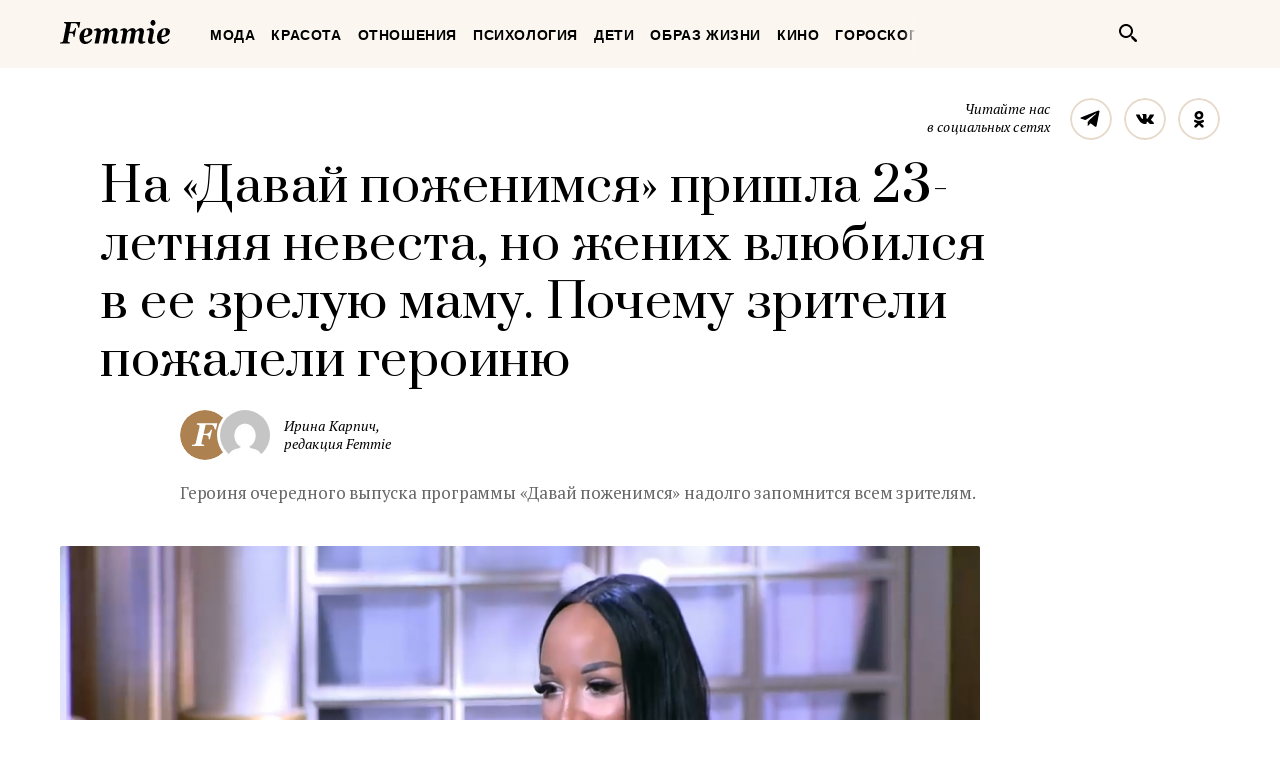

--- FILE ---
content_type: text/html; charset=UTF-8
request_url: https://femmie.ru/na-davaj-pozhenimsya-prishla-23-letnyaya-nevesta-no-zhenihi-vlyubilis-v-ee-zreluyu-mamu-pochemu-vsem-by-lo-zhalko-devushku-492457/
body_size: 28491
content:
<!DOCTYPE html>
<html lang="ru">
    <head>
        <meta charset="UTF-8">
        <meta http-equiv="x-ua-compatible" content="ie=edge">
        <meta name="viewport" content="width=device-width, initial-scale=1">
        <link href="https://fonts.googleapis.com/css?family=PT+Serif:400,400i,700|Prata&amp;subset=cyrillic" rel="stylesheet" rel="preload">
        <link href="/wp-content/themes/Newspaper/css/style.css" rel="stylesheet" rel="preload">
        <title>На «Давай поженимся» пришла 23-летняя невеста, но жених влюбился в ее зрелую маму. Почему зрители пожалели героиню | Femmie</title>
        <meta property="og:locale" content="ru_RU" />
<meta property="og:type" content="article" />
<meta property="og:title" content="На &laquo;Давай поженимся&raquo; пришла 23-летняя невеста, но&nbsp;жених влюбился в&nbsp;ее&nbsp;зрелую маму. Почему зрители пожалели героиню" />
<meta property="og:description" content="Высокий лоб, черные длинные волосы, густые ресницы, перекаченные губы и грудь — она вошла в студию в образе пантеры — сильно загорелая с острыми черными коготками. Рассказываем, какого мужчину ищет русская «Наоми Кэмпбелл» и для чего. Невеста: Анна, 23 года Главная героиня этого выпуска не скрывает, что была стриптизершей. Ее всегда привлекла роскошная жизнь и она начала искать богатого мужчину через приватные танцы. Анна признается, что вложила в свою внешность более одного миллиона рублей и не собирается останавливаться. Сейчас Анна модель и начинающий фитнес-тренер. Она ищет щедрого спортивного предпринимателя с татуировками от 27 до 40 лет. Анна сразу предупреждает, что не готова" />
<meta property="og:url" content="https://femmie.ru/na-davaj-pozhenimsya-prishla-23-letnyaya-nevesta-no-zhenihi-vlyubilis-v-ee-zreluyu-mamu-pochemu-vsem-by-lo-zhalko-devushku-492457/" />
<meta property="og:site_name" content="Femmie" />
<meta property="article:publisher" content="https://www.facebook.com/femmieru/" />
<meta property="article:section" content="Давай поженимся" />
<meta property="article:published_time" content="2021-05-13T13:10:00+00:00" />
<meta property="article:modified_time" content="2021-05-16T00:54:53+00:00" />
<meta property="og:updated_time" content="2021-05-16T00:54:53+00:00" />
<meta property="fb:app_id" content="1588860948093305" />
<meta property="og:image" content="https://femmie.ru/wp-content/uploads/2021/05/anna.png" />
<meta property="og:image:width" content="1280" />
<meta property="og:image:height" content="720" />

<!-- All in One SEO Pack 2.7.2 by Michael Torbert of Semper Fi Web Design[467,624] -->
<meta name="description"  content="Высокий лоб, черные длинные волосы, густые ресницы, перекаченные губы и грудь — она вошла в студию в образе пантеры — сильно загорелая с острыми черными" />

<meta name="keywords"  content="Давай поженимся,Образ жизни" />

<link rel="canonical" href="https://femmie.ru/na-davaj-pozhenimsya-prishla-23-letnyaya-nevesta-no-zhenihi-vlyubilis-v-ee-zreluyu-mamu-pochemu-vsem-by-lo-zhalko-devushku-492457/" />
<!-- /all in one seo pack -->
<link rel='dns-prefetch' href='//s.w.org' />
<link rel="alternate" type="application/rss+xml" title="Femmie &raquo; Лента" href="https://femmie.ru/feed/" />
<link rel="alternate" type="application/rss+xml" title="Femmie &raquo; Лента комментариев" href="https://femmie.ru/comments/feed/" />
<link rel='stylesheet' id='crifs-style-css'  href='https://femmie.ru/wp-content/plugins/cr_infinity_scroll/public/style.css?ver=0.2.0' type='text/css' media='all' />
<link rel='stylesheet' id='essb_theme_standard-css'  href='https://femmie.ru/wp-content/plugins/easy-social-share-buttons5/lib/modules/top-posts-widget/css/essb-theme-standard.min.css?ver=4.8.18' type='text/css' media='all' />
<link rel='stylesheet' id='essb-font-css'  href='https://femmie.ru/wp-content/plugins/easy-social-share-buttons5/lib/modules/top-posts-widget/css/essb-posts-font.css?ver=4.8.18' type='text/css' media='all' />
<link rel='stylesheet' id='easy-social-share-buttons-css'  href='https://femmie.ru/wp-content/plugins/easy-social-share-buttons5/assets/css/easy-social-share-buttons.min.css?ver=5.2.2' type='text/css' media='all' />
<script type='text/javascript' src='https://femmie.ru/wp-includes/js/jquery/jquery.js?ver=1.12.4'></script>
<script type='text/javascript' src='https://femmie.ru/wp-includes/js/jquery/jquery-migrate.min.js?ver=1.4.1'></script>
<script type='text/javascript'>
/* <![CDATA[ */
var ai_front = {"insertion_before":"BEFORE","insertion_after":"AFTER","insertion_prepend":"PREPEND CONTENT","insertion_append":"APPEND CONTENT","insertion_replace_content":"REPLACE CONTENT","insertion_replace_element":"REPLACE ELEMENT","cancel":"Cancel","use":"Use","add":"Add","parent":"Parent","cancel_element_selection":"Cancel element selection","select_parent_element":"Select parent element","css_selector":"CSS selector","use_current_selector":"Use current selector","element":"ELEMENT","path":"PATH","selector":"SELECTOR","visible":"VISIBLE","hidden":"HIDDEN"};
/* ]]> */
</script>
<script type='text/javascript' src='https://femmie.ru/wp-content/plugins/ad-inserter/includes/js/ai-jquery.js?ver=4.8.18+2.4.11'></script>
<script type='text/javascript'>
function ai_insert(insertion,selector,insertion_code){if(selector.indexOf(":eq")!=-1)var elements=jQuery(selector);else var elements=document.querySelectorAll(selector);Array.prototype.forEach.call(elements,function(element,index){var ai_debug=typeof ai_debugging!=="undefined";if(element.hasAttribute("id"))selector_string="#"+element.getAttribute("id");else if(element.hasAttribute("class"))selector_string="."+element.getAttribute("class").replace(new RegExp(" ","g"),".");else selector_string="";var template=
document.createElement("div");template.innerHTML=insertion_code;var ai_selector_counter=template.getElementsByClassName("ai-selector-counter")[0];if(ai_selector_counter!=null)ai_selector_counter.innerText=index+1;var ai_debug_name_ai_main=template.getElementsByClassName("ai-debug-name ai-main")[0];if(ai_debug_name_ai_main!=null){var insertion_name="";if(insertion=="before")insertion_name=ai_front.insertion_before;else if(insertion=="after")insertion_name=ai_front.insertion_after;else if(insertion==
"prepend")insertion_name=ai_front.insertion_prepend;else if(insertion=="append")insertion_name=ai_front.insertion_append;else if(insertion=="replace-content")insertion_name=ai_front.insertion_replace_content;else if(insertion=="replace-element")insertion_name=ai_front.insertion_replace_element;ai_debug_name_ai_main.innerText=insertion_name+" "+selector+" ("+element.tagName.toLowerCase()+selector_string+")"}var range=document.createRange();var fragment=range.createContextualFragment(template.innerHTML);
if(insertion=="before")element.parentNode.insertBefore(fragment,element);else if(insertion=="after")element.parentNode.insertBefore(fragment,element.nextSibling);else if(insertion=="prepend")element.insertBefore(fragment,element.firstChild);else if(insertion=="append")element.insertBefore(fragment,null);else if(insertion=="replace-content")element.innerHTML=template.innerHTML;else if(insertion=="replace-element"){element.parentNode.insertBefore(fragment,element);element.parentNode.removeChild(element)}if(ai_debug)console.log("AI INSERT",
insertion,selector,"("+element.tagName.toLowerCase()+selector_string+")")})}
function ai_insert_viewport(element){function hasClass(element,cls){if(element==null)return false;if(element.classList)return element.classList.contains(cls);else return(" "+element.className+" ").indexOf(" "+cls+" ")>-1}function addClass(element,cls){if(element==null)return;if(element.classList)element.classList.add(cls);else element.className+=" "+cls}function removeClass(element,cls){if(element==null)return;if(element.classList)element.classList.remove(cls);else element.className=element.className.replace(new RegExp("(^|\\b)"+
cls.split(" ").join("|")+"(\\b|$)","gi")," ")}var ai_debug=typeof ai_debugging!=="undefined";if(ai_debug)console.log("AI VIEWPORT INSERTION class:",element.getAttribute("class"));var visible=!!(element.offsetWidth||element.offsetHeight||element.getClientRects().length);var block=element.getAttribute("data-block");if(visible){var insertion_code=element.getAttribute("data-code");var insertion_type=element.getAttribute("data-insertion");var selector=element.getAttribute("data-selector");if(insertion_code!=
null)if(insertion_type!=null&&selector!=null){var selector_exists=document.querySelectorAll(selector).length;if(ai_debug)console.log("AI VIEWPORT VISIBLE: block",block,insertion_type,selector,selector_exists?"":"NOT FOUND");if(selector_exists){ai_insert(insertion_type,selector,b64d(insertion_code));removeClass(element,"ai-viewports")}}else{if(ai_debug)console.log("AI VIEWPORT VISIBLE: block",block);var range=document.createRange();var fragment=range.createContextualFragment(b64d(insertion_code));
element.parentNode.insertBefore(fragment,element.nextSibling);removeClass(element,"ai-viewports")}}else{if(ai_debug)console.log("AI VIEWPORT NOT VISIBLE: block",block);var debug_bar=element.previousElementSibling;if(hasClass(debug_bar,"ai-debug-bar")&&hasClass(debug_bar,"ai-debug-script")){removeClass(debug_bar,"ai-debug-script");addClass(debug_bar,"ai-debug-viewport-invisible")}removeClass(element,"ai-viewports")}}
function b64e(str){return btoa(encodeURIComponent(str).replace(/%([0-9A-F]{2})/g,function toSolidBytes(match,p1){return String.fromCharCode("0x"+p1)}))}function b64d(str){return decodeURIComponent(atob(str).split("").map(function(c){return"%"+("00"+c.charCodeAt(0).toString(16)).slice(-2)}).join(""))};
</script>
<link rel='https://api.w.org/' href='https://femmie.ru/wp-json/' />
<link rel="EditURI" type="application/rsd+xml" title="RSD" href="https://femmie.ru/xmlrpc.php?rsd" />
<link rel="wlwmanifest" type="application/wlwmanifest+xml" href="https://femmie.ru/wp-includes/wlwmanifest.xml" /> 
<link rel='prev' title='Из&nbsp;запущенной блондинки&nbsp;&mdash; в&nbsp;дерзкую красотку. Как стилист Рогов переодел женщину для свидания с&nbsp;бывшим мужем' href='https://femmie.ru/iz-zapushhennoj-blondinki-v-derzkuyu-krasotku-kak-stilist-rogov-pereodel-zhenshhinu-dlya-svidaniya-s-by-vshim-muzhem-498130/' />
<link rel='next' title='6 различий между шарфами, которые выглядят дорого и&nbsp;которые выглядят дешево' href='https://femmie.ru/6-razlichij-mezhdu-sharfami-kotory-e-vy-glyadyat-dorogo-i-kotory-e-vy-glyadyat-deshevo-492579/' />
<meta name="generator" content="WordPress 4.8.18" />
<link rel='shortlink' href='https://femmie.ru/?p=492457' />
<link rel="alternate" type="application/json+oembed" href="https://femmie.ru/wp-json/oembed/1.0/embed?url=https%3A%2F%2Ffemmie.ru%2Fna-davaj-pozhenimsya-prishla-23-letnyaya-nevesta-no-zhenihi-vlyubilis-v-ee-zreluyu-mamu-pochemu-vsem-by-lo-zhalko-devushku-492457%2F" />
<link rel="alternate" type="text/xml+oembed" href="https://femmie.ru/wp-json/oembed/1.0/embed?url=https%3A%2F%2Ffemmie.ru%2Fna-davaj-pozhenimsya-prishla-23-letnyaya-nevesta-no-zhenihi-vlyubilis-v-ee-zreluyu-mamu-pochemu-vsem-by-lo-zhalko-devushku-492457%2F&#038;format=xml" />
	<script type="application/ld+json"   >
	{ 
		"@context":"http:\/\/schema.org\/",
		"@graph":[
			{
				"@type":"BlogPosting",
				"@id":"https:\/\/femmie.ru\/na-davaj-pozhenimsya-prishla-23-letnyaya-nevesta-no-zhenihi-vlyubilis-v-ee-zreluyu-mamu-pochemu-vsem-by-lo-zhalko-devushku-492457\/#BlogPosting",
				"mainEntityOfPage":"https:\/\/femmie.ru\/na-davaj-pozhenimsya-prishla-23-letnyaya-nevesta-no-zhenihi-vlyubilis-v-ee-zreluyu-mamu-pochemu-vsem-by-lo-zhalko-devushku-492457\/",
				"headline":"\u041d\u0430 \u00ab\u0414\u0430\u0432\u0430\u0439 \u043f\u043e\u0436\u0435\u043d\u0438\u043c\u0441\u044f\u00bb \u043f\u0440\u0438\u0448\u043b\u0430 23-\u043b\u0435\u0442\u043d\u044f\u044f \u043d\u0435\u0432\u0435\u0441\u0442\u0430, \u043d\u043e \u0436\u0435\u043d\u0438\u0445 \u0432\u043b\u044e\u0431\u0438\u043b\u0441\u044f \u0432 \u0435\u0435 \u0437\u0440\u0435\u043b\u0443\u044e \u043c\u0430\u043c\u0443. \u041f\u043e\u0447\u0435\u043c\u0443 \u0437\u0440\u0438\u0442\u0435\u043b\u0438 \u043f\u043e\u0436\u0430\u043b\u0435\u043b\u0438 \u0433\u0435\u0440\u043e\u0438\u043d\u044e",
				"name":"\u041d\u0430 \u00ab\u0414\u0430\u0432\u0430\u0439 \u043f\u043e\u0436\u0435\u043d\u0438\u043c\u0441\u044f\u00bb \u043f\u0440\u0438\u0448\u043b\u0430 23-\u043b\u0435\u0442\u043d\u044f\u044f \u043d\u0435\u0432\u0435\u0441\u0442\u0430, \u043d\u043e \u0436\u0435\u043d\u0438\u0445 \u0432\u043b\u044e\u0431\u0438\u043b\u0441\u044f \u0432 \u0435\u0435 \u0437\u0440\u0435\u043b\u0443\u044e \u043c\u0430\u043c\u0443. \u041f\u043e\u0447\u0435\u043c\u0443 \u0437\u0440\u0438\u0442\u0435\u043b\u0438 \u043f\u043e\u0436\u0430\u043b\u0435\u043b\u0438 \u0433\u0435\u0440\u043e\u0438\u043d\u044e",
				"description":"\u0413\u0435\u0440\u043e\u0438\u043d\u044f \u043e\u0447\u0435\u0440\u0435\u0434\u043d\u043e\u0433\u043e \u0432\u044b\u043f\u0443\u0441\u043a\u0430 \u043f\u0440\u043e\u0433\u0440\u0430\u043c\u043c\u044b \u00ab\u0414\u0430\u0432\u0430\u0439 \u043f\u043e\u0436\u0435\u043d\u0438\u043c\u0441\u044f\u00bb \u043d\u0430\u0434\u043e\u043b\u0433\u043e \u0437\u0430\u043f\u043e\u043c\u043d\u0438\u0442\u0441\u044f \u0432\u0441\u0435\u043c \u0437\u0440\u0438\u0442\u0435\u043b\u044f\u043c.",
				"datePublished":"2021-05-13 13:10:00",
				"dateModified":"2021-05-16 00:54:53",
				"url":"https:\/\/femmie.ru\/na-davaj-pozhenimsya-prishla-23-letnyaya-nevesta-no-zhenihi-vlyubilis-v-ee-zreluyu-mamu-pochemu-vsem-by-lo-zhalko-devushku-492457\/",
                                "articleBody": "Высокий лоб, черные длинные волосы, густые ресницы, перекаченные губы и грудь — она вошла в студию в образе пантеры — сильно загорелая с острыми черными коготками. Рассказываем, какого мужчину ищет русская «Наоми Кэмпбелл» и для чего.Анна не стала скрывать свое разочарование в подобранных женихах и решила выйти одна, назвав всех трех кандидатов клоунами. По ее словам, никто из них просто недостоин быть с ней. Однако, телезрители с ней не согласны и раскритиковали героиню.«Эта девушка похожа на Наоми Кэмпбелл, только версия с алиэкспресс», — пишут пользователи YouTube в комментариях.«Слава Богу, что эти ребята имеют понятие о красоте. Девочку просто жалко. Мозг отсутствует напрочь», — пестрят комментарии под видео.Несмотря на то, что ни один из трех женихов не понравился невесте, она совершенно точно запомнится телезрителям своим неординарным внешним видом. И кто знает, может быть, найдется мужчина, который хочет заполучить себе именно такую даму сердца.",
								"image":{ 
					"@type":"ImageObject",
					"@id":"https:\/\/femmie.ru\/wp-content\/uploads\/2021\/05\/anna.png",
					"url":"https:\/\/femmie.ru\/wp-content\/uploads\/2021\/05\/anna.png",
					"height":720,
					"width":1280				},
				"author":{ 
					"@type":"Person",
					"@id":"https:\/\/femmie.ru\/author\/i_karpich\/#person",
					"name":"\u0418\u0440\u0438\u043d\u0430 \u041a\u0430\u0440\u043f\u0438\u0447",
					"url":"https:\/\/femmie.ru\/author\/i_karpich\/",
					"image":{ 
						"@type":"ImageObject",
						"@id":"https:\/\/secure.gravatar.com\/avatar\/83e9d3a2d0a824e744629c63a2567f12?s=96&d=mm&r=g",
						"url":"https:\/\/secure.gravatar.com\/avatar\/83e9d3a2d0a824e744629c63a2567f12?s=96&d=mm&r=g",
						"height":96,
						"width":96
					}
				},
				"publisher":{ 
					"@type":"Organization",
					"@id":"https:\/\/femmie.ru\/\/#organization",
					"name":"Femmie",
					"logo":{ 
						"@type":"ImageObject",
						"url":"https:\/\/femmie.ru\/wp-content\/uploads\/2018\/01\/femmie-logo-retina.png",
						"width":600,
						"height":60
					}
				}
			},
			{ 
				"@type":"BreadcrumbList",
				"itemListElement":[ 
					{ 
						"@type":"ListItem",
						"position":1,
						"item":{ 
							"@id":"https:\/\/femmie.ru\/\"obraz-zhizni\"\/#breadcrumbitem",
							"name":"\u041e\u0431\u0440\u0430\u0437 \u0436\u0438\u0437\u043d\u0438"						}
					}
									]
			}
		]
	}
	</script>
<meta property="fb:app_id" content="1588860948093305"/><style></style><script>
/* <![CDATA[ */
var ajax_tptn_tracker = {"ajax_url":"https://femmie.ru/","top_ten_id":"492457","top_ten_blog_id":"1","activate_counter":"11","tptn_rnd":"449484251"};
/* ]]> */
</script>
<!--[if lt IE 9]><script src="https://html5shim.googlecode.com/svn/trunk/html5.js"></script><![endif]-->
    		<style type="text/css">.recentcomments a{display:inline !important;padding:0 !important;margin:0 !important;}</style>
		<style type="text/css">.essb_displayed_sidebar_right, .essb_displayed_sidebar { display: none; -webkit-transition: all 0.5s; -moz-transition: all 0.5s;-ms-transition: all 0.5s;-o-transition: all 0.5s;transition: all 0.5s;}@media screen and (max-width: 750px) { .essb-mobile-sharebar, .essb-mobile-sharepoint, .essb-mobile-sharebottom, .essb-mobile-sharebottom .essb_links, .essb-mobile-sharebar-window .essb_links, .essb-mobile-sharepoint .essb_links { display: block; } }@media screen and (max-width: 750px) { .essb-mobile-sharebar .essb_native_buttons, .essb-mobile-sharepoint .essb_native_buttons, .essb-mobile-sharebottom .essb_native_buttons, .essb-mobile-sharebottom .essb_native_item, .essb-mobile-sharebar-window .essb_native_item, .essb-mobile-sharepoint .essb_native_item { display: none; } }@media screen and (min-width: 750px) { .essb-mobile-sharebar, .essb-mobile-sharepoint, .essb-mobile-sharebottom { display: none; } }</style>
<script type="text/javascript">var essb_settings = {"ajax_url":"https:\/\/femmie.ru\/wp-admin\/admin-ajax.php","essb3_nonce":"bb66b600cd","essb3_plugin_url":"https:\/\/femmie.ru\/wp-content\/plugins\/easy-social-share-buttons5","essb3_stats":true,"essb3_ga":true,"essb3_ga_mode":"extended","blog_url":"https:\/\/femmie.ru\/","essb3_postfloat_stay":false,"post_id":492457,"sidebar_appear_pos":"10","sidebar_appear_unit":""};var essb_buttons_exist = !!document.getElementsByClassName("essb_links"); if(essb_buttons_exist == true) { document.addEventListener("DOMContentLoaded", function(event) { var ESSB_CACHE_URL = "https://femmie.ru/na-davaj-pozhenimsya-prishla-23-letnyaya-nevesta-no-zhenihi-vlyubilis-v-ee-zreluyu-mamu-pochemu-vsem-by-lo-zhalko-devushku-492457/"; if(ESSB_CACHE_URL.indexOf("?") > -1) { ESSB_CACHE_URL += "&essb_counter_cache=rebuild"; } else { ESSB_CACHE_URL += "?essb_counter_cache=rebuild"; }; var xhr = new XMLHttpRequest(); /*xhr.open("GET",ESSB_CACHE_URL,true); xhr.send();*/ });}var essbis_settings = {"modules":{"settings":{"moduleHoverActive":1,"activeModules":["settings","buttons","hover"]},"buttons":{"pinterestImageDescription":["titleAttribute","altAttribute","postTitle","mediaLibraryDescription"],"networks":"pinterest"},"hover":{"imageSelector":".essbis-hover-container img","minImageHeight":100,"minImageWidth":100,"hoverPanelPosition":"top-left","theme":"flat-small","orientation":"horizontal","showOnHome":"1","showOnSingle":"1","showOnPage":"1","showOnBlog":"1","showOnLightbox":"1","alwaysVisible":false,"mobileOnClick":false,"networks":"pinterest"}},"twitteruser":"","fbapp":"","dontshow":"","buttonSets":[],"themes":[]};</script>
<!-- Dynamic Widgets by QURL - http://www.qurl.nl //-->
      <meta name="onesignal" content="wordpress-plugin"/>
          <link rel="manifest"
            href="https://femmie.ru/wp-content/plugins/onesignal-free-web-push-notifications/sdk_files/manifest.json.php?gcm_sender_id="/>
          <script src="https://cdn.onesignal.com/sdks/OneSignalSDK.js" async></script>    <script>

      window.OneSignal = window.OneSignal || [];

      OneSignal.push( function() {
        OneSignal.SERVICE_WORKER_UPDATER_PATH = "OneSignalSDKUpdaterWorker.js.php";
        OneSignal.SERVICE_WORKER_PATH = "OneSignalSDKWorker.js.php";
        OneSignal.SERVICE_WORKER_PARAM = { scope: '/' };

        OneSignal.setDefaultNotificationUrl("https://femmie.ru");
        var oneSignal_options = {};
        window._oneSignalInitOptions = oneSignal_options;

        oneSignal_options['wordpress'] = true;
oneSignal_options['appId'] = 'a325f815-def0-45fa-b63a-776b8e0b1a29';
oneSignal_options['autoRegister'] = true;
oneSignal_options['welcomeNotification'] = { };
oneSignal_options['welcomeNotification']['disable'] = true;
oneSignal_options['path'] = "https://femmie.ru/wp-content/plugins/onesignal-free-web-push-notifications/sdk_files/";
oneSignal_options['persistNotification'] = true;
oneSignal_options['promptOptions'] = { };
oneSignal_options['promptOptions']['actionMessage'] = 'Искусство быть женщиной в наших уведомлениях';
oneSignal_options['promptOptions']['exampleNotificationTitleDesktop'] = 'Это пример уведомления';
oneSignal_options['promptOptions']['exampleNotificationMessageDesktop'] = 'Уведомления появятся на вашем экране';
oneSignal_options['promptOptions']['exampleNotificationTitleMobile'] = 'Пример уведомления';
oneSignal_options['promptOptions']['exampleNotificationCaption'] = '(вы сможете отписаться в любое время)';
oneSignal_options['promptOptions']['acceptButtonText'] = 'РАЗРЕШИТЬ';
oneSignal_options['promptOptions']['cancelButtonText'] = 'Нет, спасибо';
oneSignal_options['promptOptions']['siteName'] = 'Femmie.ru';
oneSignal_options['promptOptions']['autoAcceptTitle'] = 'Нажмите &quot;Разрешить&quot;';
oneSignal_options['notifyButton'] = { };
oneSignal_options['notifyButton']['enable'] = true;
oneSignal_options['notifyButton']['position'] = 'bottom-left';
oneSignal_options['notifyButton']['theme'] = 'default';
oneSignal_options['notifyButton']['size'] = 'medium';
oneSignal_options['notifyButton']['prenotify'] = true;
oneSignal_options['notifyButton']['displayPredicate'] = function() {
              return OneSignal.isPushNotificationsEnabled()
                      .then(function(isPushEnabled) {
                          return !isPushEnabled;
                      });
            };
oneSignal_options['notifyButton']['showCredit'] = false;
oneSignal_options['notifyButton']['text'] = {};
oneSignal_options['notifyButton']['text']['message.prenotify'] = 'Нажмите, чтобы подписаться';
oneSignal_options['notifyButton']['text']['tip.state.unsubscribed'] = 'Подписаться на уведомления';
oneSignal_options['notifyButton']['text']['tip.state.subscribed'] = 'Вы уже подписаны';
oneSignal_options['notifyButton']['text']['tip.state.blocked'] = 'Вы отписались';
oneSignal_options['notifyButton']['text']['message.action.subscribed'] = 'Спасибо, что вы с нами';
oneSignal_options['notifyButton']['text']['message.action.resubscribed'] = 'Вы подписаны на уведомления';
oneSignal_options['notifyButton']['text']['message.action.unsubscribed'] = 'Вы не будете получать уведомления';
oneSignal_options['notifyButton']['text']['dialog.main.title'] = 'Настроить уведомления';
oneSignal_options['notifyButton']['text']['dialog.main.button.subscribe'] = 'ПОДПИСАТЬСЯ';
oneSignal_options['notifyButton']['text']['dialog.main.button.unsubscribe'] = 'Отписаться';
oneSignal_options['notifyButton']['text']['dialog.blocked.title'] = 'Разблокировать уведомления';
oneSignal_options['notifyButton']['text']['dialog.blocked.message'] = 'Следуйте инструкциям';
              oneSignal_options['autoRegister'] = false;
              OneSignal.showHttpPrompt();
              OneSignal.init(window._oneSignalInitOptions);
                    });

      function documentInitOneSignal() {
        var oneSignal_elements = document.getElementsByClassName("OneSignal-prompt");

        var oneSignalLinkClickHandler = function(event) { OneSignal.push(['registerForPushNotifications']); event.preventDefault(); };        for(var i = 0; i < oneSignal_elements.length; i++)
          oneSignal_elements[i].addEventListener('click', oneSignalLinkClickHandler, false);
      }

      if (document.readyState === 'complete') {
           documentInitOneSignal();
      }
      else {
           window.addEventListener("load", function(event){
               documentInitOneSignal();
          });
      }
    </script>


<!-- JS generated by theme -->

<script>
    
</script>

<meta name="p:domain_verify" content="5391086d3ce20be01dc4adfc969c991c"/>

<meta name="pmail-verification" content="82bd16deea711f226d7381c27311763d">

<meta name=“verify-admitad” content=“a80ade74c4" />

<script async type="text/javascript" src="//s.luxupcdnc.com/t/pb211146.js"></script>
<script async type="text/javascript" src="//s.luxupcdnc.com/t/common_402.js"></script>

<!-- Yandex.Metrika counter -->
<script type="text/javascript" >
   (function(m,e,t,r,i,k,a){m[i]=m[i]||function(){(m[i].a=m[i].a||[]).push(arguments)};
   m[i].l=1*new Date();k=e.createElement(t),a=e.getElementsByTagName(t)[0],k.async=1,k.src=r,a.parentNode.insertBefore(k,a)})
   (window, document, "script", "https://mc.yandex.ru/metrika/tag.js", "ym");

   ym(37208760, "init", {
        clickmap:true,
        trackLinks:true,
        accurateTrackBounce:true,
        webvisor:false
   });
</script>
<noscript><div><img src="https://mc.yandex.ru/watch/37208760" style="position:absolute; left:-9999px;" alt="" /></div></noscript>
<!-- /Yandex.Metrika counter -->

<meta name="yandex-verification" content="8aa76a13c42513da" />

<!-- Rating@Mail.ru counter -->
<script type="text/javascript">
var _tmr = window._tmr || (window._tmr = []);
_tmr.push({id: "3119939", type: "pageView", start: (new Date()).getTime()});
(function (d, w, id) {
  if (d.getElementById(id)) return;
  var ts = d.createElement("script"); ts.type = "text/javascript"; ts.async = true; ts.id = id;
  ts.src = "https://top-fwz1.mail.ru/js/code.js";
  var f = function () {var s = d.getElementsByTagName("script")[0]; s.parentNode.insertBefore(ts, s);};
  if (w.opera == "[object Opera]") { d.addEventListener("DOMContentLoaded", f, false); } else { f(); }
})(document, window, "topmailru-code");
</script><noscript><div>
<img src="https://top-fwz1.mail.ru/counter?id=3119939;js=na" style="border:0;position:absolute;left:-9999px;" alt="Top.Mail.Ru" />
</div></noscript>
<!-- //Rating@Mail.ru counter --><link rel="icon" href="https://femmie.ru/wp-content/uploads/2016/05/cropped-femmie-ico-32x32.jpg" sizes="32x32" />
<link rel="icon" href="https://femmie.ru/wp-content/uploads/2016/05/cropped-femmie-ico-192x192.jpg" sizes="192x192" />
<link rel="apple-touch-icon-precomposed" href="https://femmie.ru/wp-content/uploads/2016/05/cropped-femmie-ico-180x180.jpg" />
<meta name="msapplication-TileImage" content="https://femmie.ru/wp-content/uploads/2016/05/cropped-femmie-ico-270x270.jpg" />
<style type='text/css'>
.ai-viewport-3                { display: none !important;}
.ai-viewport-2                { display: none !important;}
.ai-viewport-1                { display: inherit !important;}
.ai-viewport-0                { display: none !important;}
@media (min-width: 768px) and (max-width: 979px) {
.ai-viewport-1                { display: none !important;}
.ai-viewport-2                { display: inherit !important;}
}
@media (max-width: 767px) {
.ai-viewport-1                { display: none !important;}
.ai-viewport-3                { display: inherit !important;}
}
</style>
<link rel="preload" as="script" href="https://static.nativerent.ru/js/codes/nativerent.v2.js" crossorigin>
<script src="https://static.nativerent.ru/js/codes/nativerent.v2.js" async crossorigin></script>
<script>(function(){(window.NRentCounter = window.NRentCounter || []).push({id:"5da9b9e49a889"})}())</script>

<meta name="p:domain_verify" content="fe7723f642daceb77c406b5e0cf098cf"/>
<meta name="google-site-verification" content="gcRM5sUlKerp3mS3jOeWXkvdMyMEkorqb5ixaNOH4t8" />

<script type="text/javascript">
var distribution = {
  A: 100,
  B: 0
};

var coinflip = function(distribution) {
	var number = Math.round(Math.random()*100);
  if (number <= distribution["A"])
  	return 'A';
  else
  	return 'B'
};

window.BUCKET = coinflip(distribution);
</script>

<script src="https://yandex.ru/ads/system/header-bidding.js" async></script>
<script>
    window.Ya || (window.Ya = {});
    window.yaContextCb = window.yaContextCb || [];
    window.Ya.adfoxCode || (window.Ya.adfoxCode = {});
    window.Ya.adfoxCode.hbCallbacks || (window.Ya.adfoxCode.hbCallbacks = []);
</script>
<script src="https://yandex.ru/ads/system/context.js" async></script>

<script>
    function renderAdFoxAd(adFoxConfig, adUnit) {
        window.Ya.adfoxCode.hbCallbacks.push(function () {
            window.Ya.headerBidding.pushAdUnits([adUnit]);
            window.yaContextCb.push(function () {
                window.Ya.adfoxCode.create(adFoxConfig);
            });
        });
    }

    function destroyAdFoxAd(adBlockId) {
        window.yaContextCb.push(() => {
            Ya.adfoxCode.destroy(adBlockId);
        });
    }

    function buildAdBlock(containerDivId, adBlockId) {
        let container = document.getElementById(containerDivId);

        let adBlock = document.createElement('div');
        adBlock.setAttribute('id', adBlockId);

        return container.insertAdjacentElement('afterbegin', adBlock);
    }
</script>

<script async src="https://cdn.skcrtxr.com/roxot-wrapper/js/roxot-manager.js?pid=f26ebaea-36dd-42a2-bcf2-8b4ef402be74"></script>
        <script async id="__clickio__safecontent__" data-sid="211146" type="text/javascript" src="//s.clickiocdn.com/t/safecontent.js"></script>
        <script async id="__clickio__safecontent__" data-sid="211146" type="text/javascript" src="//s.clickiocdn.com/t/safecontent.js"></script>
        <script async src="https://yastatic.net/pcode/adfox/header-bidding.js"></script>
        <script>
    	var adfoxBiddersMap = {
    	  "myTarget": "1171987",
          "betweenDigital": "1183726",
          "buzzoola": "1192937"
    	};
        var adUnits = [
            {
                "code": "adfox_157260412858631327",
                "bids": [
                        {
                            "bidder": "myTarget",
                            "params": {
                                    "placementId": "629553"
                            }
                        }
                    ]
            },
            {
                "codeType": "inpage",
                "code": "adfox_157523813302127722",
                "bids": [
                    {
                        "bidder": "betweenDigital",
                        "params": {
                            "placementId": "3462623"
                        }
                    },
                    {
                        "bidder": "buzzoola",
                        "params": {
                            "placementId": "745728"
                        }
                    }
                ]
            },
            {
            "code": "adfox_157797722574113439",
            "bids": [
                {
                    "bidder": "myTarget",
                    "params": {
                        "placementId": "677358"
                    }
                },
                {
                    "bidder": "betweenDigital",
                    "params": {
                        "placementId": "3686890"
                    }
                }
            ],
            "sizes": [
                [
                    300,
                    600
                ]
            ]
            }
        ];
        var userTimeout = 1000;
        window.YaHeaderBiddingSettings = {
            biddersMap: adfoxBiddersMap,
                adUnits: adUnits,
            timeout: userTimeout
        };
        </script>

        <script src="https://yastatic.net/pcode/adfox/loader.js" crossorigin="anonymous"></script>
        <style>

@font-face{font-family:"Font Awesome 5 Brands";font-style:normal;font-weight:normal; font-display: swap; src:url(/wp-content/plugins/posts-like-dislike/css/fontawesome/webfonts/fa-brands-400.eot);src:url(/wp-content/plugins/posts-like-dislike/css/fontawesome/webfonts/fa-brands-400.eot?#iefix) format("embedded-opentype"),url(/wp-content/plugins/posts-like-dislike/css/fontawesome/webfonts/fa-brands-400.woff2) format("woff2"),url(/wp-content/plugins/posts-like-dislike/css/fontawesome/webfonts/fa-brands-400.woff) format("woff"),url(/wp-content/plugins/posts-like-dislike/css/fontawesome/webfonts/fa-brands-400.ttf) format("truetype"),url(/wp-content/plugins/posts-like-dislike/css/fontawesome/webfonts/fa-brands-400.svg#fontawesome) format("svg")}.fab{font-family:"Font Awesome 5 Brands"}@font-face{font-family:"Font Awesome 5 Free";font-style:normal;font-weight:400;src:url(/wp-content/plugins/posts-like-dislike/css/fontawesome/webfonts/fa-regular-400.eot);src:url(/wp-content/plugins/posts-like-dislike/css/fontawesome/webfonts/fa-regular-400.eot?#iefix) format("embedded-opentype"),url(/wp-content/plugins/posts-like-dislike/css/fontawesome/webfonts/webfonts/fa-regular-400.woff2) format("woff2"),url(/wp-content/plugins/posts-like-dislike/css/fontawesome/webfonts/fa-regular-400.woff) format("woff"),url(/wp-content/plugins/posts-like-dislike/css/fontawesome/webfonts/fa-regular-400.ttf) format("truetype"),url(/wp-content/plugins/posts-like-dislike/css/fontawesome/webfonts/fa-regular-400.svg#fontawesome) format("svg")}.far{font-weight:400}@font-face{font-family:"Font Awesome 5 Free";font-style:normal;font-weight:900;src:url(/wp-content/plugins/posts-like-dislike/css/fontawesome/webfonts/fa-solid-900.eot);src:url(/wp-content/plugins/posts-like-dislike/css/fontawesome/webfonts/fa-solid-900.eot?#iefix) format("embedded-opentype"),url(/wp-content/plugins/posts-like-dislike/css/fontawesome/webfonts/fa-solid-900.woff2) format("woff2"),url(/wp-content/plugins/posts-like-dislike/css/fontawesome/webfonts/fa-solid-900.woff) format("woff"),url(/wp-content/plugins/posts-like-dislike/css/fontawesome/webfonts/fa-solid-900.ttf) format("truetype"),url(/wp-content/plugins/posts-like-dislike/css/fontawesome/webfonts/fa-solid-900.svg#fontawesome) format("svg")}

          .fa,.fab,.fal,.far,.fas {
    -moz-osx-font-smoothing: grayscale;
    -webkit-font-smoothing: antialiased;
    display: inline-block;
    font-style: normal;
    font-variant: normal;
    text-rendering: auto;
    line-height: 1
}

.fa, .fas {
    font-weight: 900;
}

.fa, .far, .fas {
    font-family: "Font Awesome 5 Free";
}

.fa-thumbs-up:before {
    content: "\f164";
}

.fa-thumbs-down:before {
    content: "\f165";
}

.pld-like-dislike-wrap {
    display: inline-block;
    margin-bottom:20px;
}
.pld-common-wrap {
    display: inline-block;
    min-width: 50px;
}
.pld-common-wrap > a.pld-like-dislike-trigger {
    text-decoration: none;
    box-shadow: 0 0 0 !important;
    border-bottom: 0;
}
.pld-count-wrap {
    margin-left: 5px;
}
.pld-share-wrap {
    display: inline-block;
    margin-left: 50px;
}
.pld-share-wrap a {
    box-shadow: 0 0 0 !important;
    margin: 0 10px;
    border:1px solid #fff;
}
a.pld-facebook {
    background: #3b5998 !important;
    color: #fff !important;
    display: inline-block;
    text-align: center;
    padding: 5px 10px;
}
a.pld-twitter {
    background: #55acee !important;
    color: #fff !important;
    display: inline-block;
    text-align: center;
    padding: 5px 7px;
}
a.pld-facebook:hover {
    background: #fff !important;
    color: #3b5998 !important;
    border: 1px solid;
}
a.pld-twitter:hover {
    background: #fff !important;
    color: #55acee !important;
    border: 1px solid;
}
.pld-like-dislike-wrap br{display:none;}
.pld-like-dislike-wrap p{display:none;}
.pld-like-dislike-wrap.pld-template-3 {
    margin-bottom: 20px;
}
.pld-like-dislike-wrap .pld-common-wrap {
    margin-right: 10px;
}
.pld-like-dislike-wrap.pld-custom img {
    max-width: 30px;
    display: inline-block;
    vertical-align: top;
}
</style>
<style>.embed-container { position: relative; padding-bottom: 56.25%; height: 0; overflow: hidden; max-width: 100%; } .embed-container iframe, .embed-container object, .embed-container embed { position: absolute; top: 0; left: 0; width: 100%; height: 100%; }</style>
    </head>

<body>

    <div id="fb-root"></div>
    <script>(function(d, s, id) {
    var js, fjs = d.getElementsByTagName(s)[0];
    if (d.getElementById(id)) return;
    js = d.createElement(s); js.id = id;
    js.src = "//connect.facebook.net/ru_RU/sdk.js#xfbml=1&version=v3.0&appId=1588860948093305";
    //fjs.parentNode.insertBefore(js, fjs);
    }(document, 'script', 'facebook-jssdk'));</script>
    <input id="menu-state" class="visuallyhidden" type="checkbox" style="display: none;">
    <div class="page">
        <div class="page__head">
            <!-- шапка -->
            <div class="header">
                <div class="header__wrap container">
                    <div class="header__emblem">
                        <a class="logo" href="/">
                            Femmie
                        </a>
                    </div>
                    <div class="header__begin">
                        <!-- <a class="button button--neutral" href="#">Написать</a> -->
                    </div>
                    <div class="header__search">
                        <a class="search-button" href="#">
                            Поиск
                        </a>
                    </div>
                    <div class="header__user">
                        <!-- или:
                            <a class="button button--text-alike" href="#">Войти</a>
                        <!-- или: -->
                        <!-- <a class="avatar avatar--interactive" href="#">
                            <img class="avatar__image"
                                    srcset="../temp/avatar-a-44x44@2x.jpg 2x"
                                    src="../temp/avatar-a-44x44.jpg"
                                    width="44"
                                    height="44"
                                    alt=""
                            >
                        </a> -->
                        <!--/или -->
                    </div>
                    <label class="header__burger" for="menu-state">
                        Показать меню
                    </label>
                </div>
            </div>
            <!-- шапка -->
        </div>
    <div class="page__navigation">
        <nav class="nav">
        <div class="nav__wrap container">
            <div class="nav__menu">
            <a class="nav__item " href="https://femmie.ru/category/moda/">Мода</a></li>
<a class="nav__item " href="https://femmie.ru/category/krasota/">Красота</a></li>
<a class="nav__item " href="https://femmie.ru/category/otnosheniya/">Отношения</a></li>
<a class="nav__item " href="https://femmie.ru/category/psihologiya/">Психология</a></li>
<a class="nav__item " href="https://femmie.ru/category/deti/">Дети</a></li>
<a class="nav__item " href="https://femmie.ru/category/obraz-zhizni/">Образ жизни</a></li>
<a class="nav__item " href="https://femmie.ru/category/kino/">Кино</a></li>
<a class="nav__item " href="https://femmie.ru/category/goroskop/">Гороскоп</a></li>
<a class="nav__item " href="https://femmie.ru/contacts/">Контакты</a></li>
            </div>
            <label class="nav__burger" for="menu-state">
                Показать меню
            </label>
            </div>
        </nav>
            <!--/Навигация -->
    </div>
<div class="page__body">
    <div class="article-page">
    <!-- Статья -->
     <article class="article">
        <div class="article__wrap container">
            <div class="article__sub-head">
                <div class="article__navigation breadcrumbs">
                </div>
                <div class="article__subscribe media">
                    <b class="media__heading">
                        Читайте нас в&nbsp;социальных сетях
                    </b>
                    <div class="media__list">
                        <a class="media__item net net--telegram" href="https://t.me/femmie_ru" target="_blank">Телеграм</a>
                        <!-- <a class="media__item net net--facebook" href="https://www.facebook.com/femmieru/" target="_blank">Facebook</a> -->
                        <a class="media__item net net--vk" href="https://vk.com/femmie" target="_blank">Вконтакте</a>
                        <a class="media__item net net--odnoklassniki" href="https://ok.ru/femmie" target="_blank">Одноклассники</a>
                    </div>
                </div>
            </div>
            <header class="article__head">
                <h1 class="article__heading title title--higher-importance">
                    На &laquo;Давай поженимся&raquo; пришла 23-летняя невеста, но&nbsp;жених влюбился в&nbsp;ее&nbsp;зрелую маму. Почему зрители пожалели героиню
                </h1>
                <div class="article__summary">
                    <div class="article__team">
                        <!-- в случае с колумнистом тут иное -->
                        <span class="article__contributor">
                            <a class="avatar avatar--interactive" href="#">
                             <img class="avatar__image" src="https://femmie.ru/svg/avatar-femmie.svg" width="50" height="50" alt="">
                            </a>
                        </span>
                        <span class="article__contributor">
                            <a class="avatar avatar--interactive" href="#">
                                <img class="avatar__image"
                                     src="https://secure.gravatar.com/avatar/83e9d3a2d0a824e744629c63a2567f12?s=96&amp;d=mm&amp;r=g"
                                     width="50"
                                     height="50"
                                     alt=""
                                >
                            </a>
                        </span>
                        <div class="article__roles">
                            Ирина Карпич,<br> редакция Femmie
                        </div>
                        <!--/иное -->
                    </div>
                    <div class="article__info">
                    </div>
                </div>

                    <p class="article__headline">
                        Героиня очередного выпуска программы «Давай поженимся» надолго запомнится всем зрителям.
                    </p>

            </header>
                <figure class="article__preview">
                    <picture class="attachment-post_featured_default size-post_featured_default wp-post-picture">
<source srcset="https://femmie.ru/wp-content/uploads/2021/05/anna-920x518.png" media="(min-width: 1200px)">
<source srcset="https://femmie.ru/wp-content/uploads/2021/05/anna-640x360.png" media="(min-width: 920px) and (max-width: 1199px)">
<source srcset="https://femmie.ru/wp-content/uploads/2021/05/anna-768x432.png" media="(min-width: 620px) and (max-width: 919px)">
<img srcset="https://femmie.ru/wp-content/uploads/2021/05/anna-420x236.png, https://femmie.ru/wp-content/uploads/2021/05/anna-840x473.png 2x" src="https://femmie.ru/wp-content/uploads/2021/05/anna-420x236.png" alt="" width="420" height="232" class="entry__pic">
</picture>
                    <figcaption class="article__featured-pic-credits">
                    "Давай поженимся" / Первый канал
                    </figcaption>
                </figure>

                <!-- temp -->
                <!--/temp -->

            <div class="article__body">
                <div class="article__content">
                    <div class="wysiwyg">
                        <div class="essb_links essb_displayed_top essb_share essb_template_bold-retina essb_351444007 essb_width_flex essb_links_center print-no" id="essb_displayed_top_351444007" data-essb-postid="492457" data-essb-position="top" data-essb-button-style="icon" data-essb-template="bold-retina" data-essb-counter-pos="hidden" data-essb-url="https://femmie.ru/na-davaj-pozhenimsya-prishla-23-letnyaya-nevesta-no-zhenihi-vlyubilis-v-ee-zreluyu-mamu-pochemu-vsem-by-lo-zhalko-devushku-492457/?" data-essb-twitter-url="https://femmie.ru/na-davaj-pozhenimsya-prishla-23-letnyaya-nevesta-no-zhenihi-vlyubilis-v-ee-zreluyu-mamu-pochemu-vsem-by-lo-zhalko-devushku-492457/?utm_source=twitter%26utm_medium=share-button%26utm_campaign=" data-essb-instance="351444007">
<ul class="essb_links_list essb_force_hide_name essb_force_hide">
<li class="essb_item essb_link_ok nolightbox"> <a href="http://www.odnoklassniki.ru/dk?st.cmd=addShare&#038;st.s=1&#038;st._surl=https://femmie.ru/na-davaj-pozhenimsya-prishla-23-letnyaya-nevesta-no-zhenihi-vlyubilis-v-ee-zreluyu-mamu-pochemu-vsem-by-lo-zhalko-devushku-492457/?utm_source=ok%26utm_medium=share-button%26utm_campaign=%D0%9D%D0%B0_%C2%AB%D0%94%D0%B0%D0%B2%D0%B0%D0%B9_%D0%BF%D0%BE%D0%B6%D0%B5%D0%BD%D0%B8%D0%BC%D1%81%D1%8F%C2%BB_%D0%BF%D1%80%D0%B8%D1%88%D0%BB%D0%B0_23-%D0%BB%D0%B5%D1%82%D0%BD%D1%8F%D1%8F_%D0%BD%D0%B5%D0%B2%D0%B5%D1%81%D1%82%D0%B0%2C_%D0%BD%D0%BE_%D0%B6%D0%B5%D0%BD%D0%B8%D1%85_%D0%B2%D0%BB%D1%8E%D0%B1%D0%B8%D0%BB%D1%81%D1%8F_%D0%B2_%D0%B5%D0%B5_%D0%B7%D1%80%D0%B5%D0%BB%D1%83%D1%8E_%D0%BC%D0%B0%D0%BC%D1%83._%D0%9F%D0%BE%D1%87%D0%B5%D0%BC%D1%83_%D0%B7%D1%80%D0%B8%D1%82%D0%B5%D0%BB%D0%B8_%D0%BF%D0%BE%D0%B6%D0%B0%D0%BB%D0%B5%D0%BB%D0%B8_%D0%B3%D0%B5%D1%80%D0%BE%D0%B8%D0%BD%D1%8E" title="" onclick="essb.window(&#39;http://www.odnoklassniki.ru/dk?st.cmd=addShare&#038;st.s=1&#038;st._surl=https://femmie.ru/na-davaj-pozhenimsya-prishla-23-letnyaya-nevesta-no-zhenihi-vlyubilis-v-ee-zreluyu-mamu-pochemu-vsem-by-lo-zhalko-devushku-492457/?utm_source=ok%26utm_medium=share-button%26utm_campaign=%D0%9D%D0%B0_%C2%AB%D0%94%D0%B0%D0%B2%D0%B0%D0%B9_%D0%BF%D0%BE%D0%B6%D0%B5%D0%BD%D0%B8%D0%BC%D1%81%D1%8F%C2%BB_%D0%BF%D1%80%D0%B8%D1%88%D0%BB%D0%B0_23-%D0%BB%D0%B5%D1%82%D0%BD%D1%8F%D1%8F_%D0%BD%D0%B5%D0%B2%D0%B5%D1%81%D1%82%D0%B0%2C_%D0%BD%D0%BE_%D0%B6%D0%B5%D0%BD%D0%B8%D1%85_%D0%B2%D0%BB%D1%8E%D0%B1%D0%B8%D0%BB%D1%81%D1%8F_%D0%B2_%D0%B5%D0%B5_%D0%B7%D1%80%D0%B5%D0%BB%D1%83%D1%8E_%D0%BC%D0%B0%D0%BC%D1%83._%D0%9F%D0%BE%D1%87%D0%B5%D0%BC%D1%83_%D0%B7%D1%80%D0%B8%D1%82%D0%B5%D0%BB%D0%B8_%D0%BF%D0%BE%D0%B6%D0%B0%D0%BB%D0%B5%D0%BB%D0%B8_%D0%B3%D0%B5%D1%80%D0%BE%D0%B8%D0%BD%D1%8E&#39;,&#39;ok&#39;,&#39;351444007&#39;); return false;" target="_blank" rel="nofollow" ><span class="essb_icon essb_icon_ok"></span><span class="essb_network_name essb_noname"></span></a></li>
<li class="essb_item essb_link_vk nolightbox"> <a href="http://vkontakte.ru/share.php?url=https://femmie.ru/na-davaj-pozhenimsya-prishla-23-letnyaya-nevesta-no-zhenihi-vlyubilis-v-ee-zreluyu-mamu-pochemu-vsem-by-lo-zhalko-devushku-492457/?utm_source=vk%26utm_medium=share-button%26utm_campaign=%D0%9D%D0%B0_%C2%AB%D0%94%D0%B0%D0%B2%D0%B0%D0%B9_%D0%BF%D0%BE%D0%B6%D0%B5%D0%BD%D0%B8%D0%BC%D1%81%D1%8F%C2%BB_%D0%BF%D1%80%D0%B8%D1%88%D0%BB%D0%B0_23-%D0%BB%D0%B5%D1%82%D0%BD%D1%8F%D1%8F_%D0%BD%D0%B5%D0%B2%D0%B5%D1%81%D1%82%D0%B0%2C_%D0%BD%D0%BE_%D0%B6%D0%B5%D0%BD%D0%B8%D1%85_%D0%B2%D0%BB%D1%8E%D0%B1%D0%B8%D0%BB%D1%81%D1%8F_%D0%B2_%D0%B5%D0%B5_%D0%B7%D1%80%D0%B5%D0%BB%D1%83%D1%8E_%D0%BC%D0%B0%D0%BC%D1%83._%D0%9F%D0%BE%D1%87%D0%B5%D0%BC%D1%83_%D0%B7%D1%80%D0%B8%D1%82%D0%B5%D0%BB%D0%B8_%D0%BF%D0%BE%D0%B6%D0%B0%D0%BB%D0%B5%D0%BB%D0%B8_%D0%B3%D0%B5%D1%80%D0%BE%D0%B8%D0%BD%D1%8E" title="" onclick="essb.window(&#39;http://vkontakte.ru/share.php?url=https://femmie.ru/na-davaj-pozhenimsya-prishla-23-letnyaya-nevesta-no-zhenihi-vlyubilis-v-ee-zreluyu-mamu-pochemu-vsem-by-lo-zhalko-devushku-492457/?utm_source=vk%26utm_medium=share-button%26utm_campaign=%D0%9D%D0%B0_%C2%AB%D0%94%D0%B0%D0%B2%D0%B0%D0%B9_%D0%BF%D0%BE%D0%B6%D0%B5%D0%BD%D0%B8%D0%BC%D1%81%D1%8F%C2%BB_%D0%BF%D1%80%D0%B8%D1%88%D0%BB%D0%B0_23-%D0%BB%D0%B5%D1%82%D0%BD%D1%8F%D1%8F_%D0%BD%D0%B5%D0%B2%D0%B5%D1%81%D1%82%D0%B0%2C_%D0%BD%D0%BE_%D0%B6%D0%B5%D0%BD%D0%B8%D1%85_%D0%B2%D0%BB%D1%8E%D0%B1%D0%B8%D0%BB%D1%81%D1%8F_%D0%B2_%D0%B5%D0%B5_%D0%B7%D1%80%D0%B5%D0%BB%D1%83%D1%8E_%D0%BC%D0%B0%D0%BC%D1%83._%D0%9F%D0%BE%D1%87%D0%B5%D0%BC%D1%83_%D0%B7%D1%80%D0%B8%D1%82%D0%B5%D0%BB%D0%B8_%D0%BF%D0%BE%D0%B6%D0%B0%D0%BB%D0%B5%D0%BB%D0%B8_%D0%B3%D0%B5%D1%80%D0%BE%D0%B8%D0%BD%D1%8E&#39;,&#39;vk&#39;,&#39;351444007&#39;); return false;" target="_blank" rel="nofollow" ><span class="essb_icon essb_icon_vk"></span><span class="essb_network_name essb_noname"></span></a></li>
</ul>
</div>
<div class='ai-viewports ai-viewport-3' data-code='[base64]/Qu9Cw0YfRg9GCINC90LUg0L/QvtGC0L7QvNGDLCDRh9GC0L4g0L7QvdC4INGB0LvQsNCx0YvQtSwg0LAg0L/[base64]' data-block='34'></div>
<script>var ai_script = document.getElementsByClassName ('ai-viewports'); ai_insert_viewport (ai_script [ai_script.length - 1]);</script>
<p><input type="hidden" value="" data-essbisPostContainer="" data-essbisPostUrl="https://femmie.ru/na-davaj-pozhenimsya-prishla-23-letnyaya-nevesta-no-zhenihi-vlyubilis-v-ee-zreluyu-mamu-pochemu-vsem-by-lo-zhalko-devushku-492457/" data-essbisPostTitle="На &laquo;Давай поженимся&raquo; пришла 23-летняя невеста, но&nbsp;жених влюбился в&nbsp;ее&nbsp;зрелую маму. Почему зрители пожалели героиню" data-essbisHoverContainer="">Высокий лоб, черные длинные волосы, густые ресницы, перекаченные губы и грудь — она вошла в студию в образе пантеры — сильно загорелая с острыми черными коготками. Рассказываем, какого мужчину ищет русская «Наоми Кэмпбелл» и для чего.</p><div class='code-block code-block-85' style='margin: 8px 0; clear: both;'>
<div id="NRent-5da9b9e49a889-5"></div>
<script>(function(){(window.NRentManager = window.NRentManager || []).push({renderTo:"NRent-5da9b9e49a889-5",position:"popupTeaser",settings:{"mobile":["teaser","fullscreen"],"desktop":["teaser"]}})}())</script>
</div>
<div class='ai-viewports ai-viewport-2 ai-viewport-3' data-code='[base64]' data-block='6'></div>
<script>var ai_script = document.getElementsByClassName ('ai-viewports'); ai_insert_viewport (ai_script [ai_script.length - 1]);</script>
<div class='code-block code-block-1' style='margin: 30px auto; text-align: center; display: block; clear: both;'>
<script>ym(37208760,'reachGoal','after 1st D')</script>

<!-- Yandex.RTB R-A-330728-21 -->
<div id="yandex_rtb_R-A-330728-21"></div>
<script>
window.yaContextCb.push(() => {
    Ya.Context.AdvManager.render({
        "blockId": "R-A-330728-21",
        "renderTo": "yandex_rtb_R-A-330728-21"
    })
})
</script>

<div id="NRent-5da9b9e49a889-2"></div>
<script>(function(){(window.NRentManager = window.NRentManager || []).push({renderTo:"NRent-5da9b9e49a889-2",position:"horizontalTop"})}())</script>
</div>

<figure class="figure">
<div class="figure__outer">
<div class="figure__widget"><picture class="attachment-medium size-medium wp-post-picture"><source srcset="https://femmie.ru/wp-content/uploads/2021/05/nao-680x383.png" media="(min-width: 1200px)"><source srcset="https://femmie.ru/wp-content/uploads/2021/05/nao-520x293.png" media="(min-width: 920px) and (max-width: 1199px)"><source srcset="https://femmie.ru/wp-content/uploads/2021/05/nao-768x432.png" media="(min-width: 620px) and (max-width: 919px)"><img srcset="https://femmie.ru/wp-content/uploads/2021/05/nao-420x236.png" src="https://femmie.ru/wp-content/uploads/2021/05/nao-420x236.png" alt="" width="420" height="494" class="image">
</picture></div>
</div><figcaption class="figure__caption">
<div class="figure__credits"> «Давай поженимся» / Первый канал</div>
</figcaption></figure>
<h3>Невеста: Анна, 23 года</h3>
<p>Главная героиня этого выпуска не скрывает, что была стриптизершей. Ее всегда привлекла роскошная жизнь и она начала искать богатого мужчину через приватные танцы. Анна признается, что вложила в свою внешность более одного миллиона рублей и не собирается останавливаться.</p>
<figure class="figure">
<div class="figure__outer">
<div class="figure__widget"><picture class="attachment-medium size-medium wp-post-picture"><source srcset="https://femmie.ru/wp-content/uploads/2021/05/nao-2-680x383.png" media="(min-width: 1200px)"><source srcset="https://femmie.ru/wp-content/uploads/2021/05/nao-2-520x293.png" media="(min-width: 920px) and (max-width: 1199px)"><source srcset="https://femmie.ru/wp-content/uploads/2021/05/nao-2-768x432.png" media="(min-width: 620px) and (max-width: 919px)"><img srcset="https://femmie.ru/wp-content/uploads/2021/05/nao-2-420x236.png" src="https://femmie.ru/wp-content/uploads/2021/05/nao-2-420x236.png" alt="" width="420" height="494" class="image">
</picture></div>
</div><figcaption class="figure__caption">
<div class="figure__credits"> «Давай поженимся» / Первый канал</div>
</figcaption></figure>
<p>Сейчас Анна модель и начинающий фитнес-тренер. Она ищет щедрого спортивного предпринимателя с татуировками от 27 до 40 лет. Анна сразу предупреждает, что не готова к детям и в роли ребенка для своего спутника она выступит сама. А еще в качестве жены, богини и музы. Ей нужен «обеспечитель» и покровитель, который будет поддерживать все творческие начинания молодой девушки, ведь самое страшное для нее — это не реализоваться.</p><div class='code-block code-block-7 ai-viewport-2 ai-viewport-3' style='margin: 30px auto; text-align: center; display: block; clear: both;'>
<!-- Yandex.RTB R-A-330728-19 -->
<div id="yandex_rtb_R-A-330728-19"></div>
<script type="text/javascript">
    (function(w, d, n, s, t) {
        w[n] = w[n] || [];
        w[n].push(function() {
            Ya.Context.AdvManager.render({
                blockId: "R-A-330728-19",
                renderTo: "yandex_rtb_R-A-330728-19",
                async: true
            });
        });
        t = d.getElementsByTagName("script")[0];
        s = d.createElement("script");
        s.type = "text/javascript";
        s.src = "//an.yandex.ru/system/context.js";
        s.async = true;
        t.parentNode.insertBefore(s, t);
    })(this, this.document, "yandexContextAsyncCallbacks");
</script>
<script>ym(37208760,'reachGoal','after5th_M')</script>

<div id="NRent-5da9b9e49a889-3"></div>
<script>(function(){(window.NRentManager = window.NRentManager || []).push({renderTo:"NRent-5da9b9e49a889-3",position:"horizontalMiddle"})}())</script>
</div>
<div class='code-block code-block-3 ai-viewport-1' style='margin: 30px auto; text-align: center; display: block; clear: both;'>
<div class="roxot-dynamic incontent-after8-desktop" data-settings-function="placementOneSettings" >
</div>
<script>
    window.placementOneSettings = function (divId, placementId) {

    let parentEssb = jQuery("#"+divId).closest(".article__body").find("[data-essb-postid]");
    let postId = parentEssb.attr('data-essb-postid');

    return {
      customKeyValues: {
        postId: postId
      }
    }
  }
</script>

<div id="NRent-5da9b9e49a889-3"></div>
<script>(function(){(window.NRentManager = window.NRentManager || []).push({renderTo:"NRent-5da9b9e49a889-3",position:"horizontalMiddle"})}())</script>
</div>

<h3>Жених №1: Иван, 27 лет, мастер по лазерному удалению тату</h3>
<figure class="figure">
<div class="figure__outer">
<div class="figure__widget"><picture class="attachment-medium size-medium wp-post-picture"><source srcset="https://femmie.ru/wp-content/uploads/2021/05/nao-3-680x383.png" media="(min-width: 1200px)"><source srcset="https://femmie.ru/wp-content/uploads/2021/05/nao-3-520x293.png" media="(min-width: 920px) and (max-width: 1199px)"><source srcset="https://femmie.ru/wp-content/uploads/2021/05/nao-3-768x432.png" media="(min-width: 620px) and (max-width: 919px)"><img srcset="https://femmie.ru/wp-content/uploads/2021/05/nao-3-420x236.png" src="https://femmie.ru/wp-content/uploads/2021/05/nao-3-420x236.png" alt="" width="420" height="494" class="image">
</picture></div>
</div><figcaption class="figure__caption">
<div class="figure__credits"> «Давай поженимся» / Первый канал</div>
</figcaption></figure>
<p><strong>О женихе:</strong> с двадцати лет выступает на соревнованиях по смешанным единоборствам, КМС по самбо и джиу-джитсу. Признается, что живет одними тренировками и хочет поправиться до 120 килограммов. О своих прошлых отношениях рассказывает, как об увлекательном романе с сюжетом не хуже, чем в кино.</p>
<p><strong>Какой сюрприз приготовил:</strong> к подарку молодой человек подошел ответственно. Он зачитал стихотворение о силе мужчин, написанное своим другом, а затем продемонстрировал свою физическую подготовку в инсценировке хулиганства в кафе. К участию привлекли и Анну. Именно ее Иван спас от постановочных негодяев на сцене.</p><div class='ai-viewports ai-viewport-2 ai-viewport-3' data-code='[base64]' data-block='8'></div>
<script>var ai_script = document.getElementsByClassName ('ai-viewports'); ai_insert_viewport (ai_script [ai_script.length - 1]);</script>
<div class='code-block code-block-4 ai-viewport-1' style='margin: 30px auto; text-align: center; display: block; clear: both;'>
<div class="roxot-dynamic incontent-after8-desktop" data-settings-function="placementOneSettings" >
</div>
<script>
    window.placementOneSettings = function (divId, placementId) {

    let parentEssb = jQuery("#"+divId).closest(".article__body").find("[data-essb-postid]");
    let postId = parentEssb.attr('data-essb-postid');

    return {
      customKeyValues: {
        postId: postId
      }
    }
  }
</script></div>

<figure class="figure">
<div class="figure__outer">
<div class="figure__widget"><picture class="attachment-medium size-medium wp-post-picture"><source srcset="https://femmie.ru/wp-content/uploads/2021/05/nao-4-680x383.png" media="(min-width: 1200px)"><source srcset="https://femmie.ru/wp-content/uploads/2021/05/nao-4-520x293.png" media="(min-width: 920px) and (max-width: 1199px)"><source srcset="https://femmie.ru/wp-content/uploads/2021/05/nao-4-768x432.png" media="(min-width: 620px) and (max-width: 919px)"><img srcset="https://femmie.ru/wp-content/uploads/2021/05/nao-4-420x236.png" src="https://femmie.ru/wp-content/uploads/2021/05/nao-4-420x236.png" alt="" width="420" height="494" class="image">
</picture></div>
</div><figcaption class="figure__caption">
<div class="figure__credits"> «Давай поженимся» / Первый канал</div>
</figcaption></figure>
<p><strong>Что подумала невеста:</strong> главная героиня отметила хорошую физическую форму молодого человека и поощрила его желание набрать вес. Однако, когда Иван удалился в свою комнату, она акцентировала внимание, что для нее важнее достаток мужчины, а не его физическая подготовка.</p>
<p><strong>Что посоветовали ведущие:</strong> все три ведущие в один голос сказали, чтобы героиня забыла о деньгах и полюбила сердцем хорошего парня. И Ваня отличный для этого кандидат. Тем более он всегда сможет защитить такую заметную издалека девушку от разбойников.</p><div class='ai-viewports ai-viewport-2 ai-viewport-3' data-code='[base64]' data-block='12'></div>
<script>var ai_script = document.getElementsByClassName ('ai-viewports'); ai_insert_viewport (ai_script [ai_script.length - 1]);</script>
<div class='code-block code-block-11 ai-viewport-1' style='margin: 30px 0 30px 30px; float: right;'>
<div class="roxot-dynamic dynamic-incontent-after11"  data-settings-function="placementOneSettings" >
</div>
<script>
    window.placementOneSettings = function (divId, placementId) {

    let parentEssb = jQuery("#"+divId).closest(".article__body").find("[data-essb-postid]");
    let postId = parentEssb.attr('data-essb-postid');

    return {
      customKeyValues: {
        postId: postId
      }
    }
  }
</script></div>

<h3>Жених №2: Василий, 28 лет, владелец брачного агентства</h3>
<figure class="figure">
<div class="figure__outer">
<div class="figure__widget"><picture class="attachment-medium size-medium wp-post-picture"><source srcset="https://femmie.ru/wp-content/uploads/2021/05/nao-5-680x383.png" media="(min-width: 1200px)"><source srcset="https://femmie.ru/wp-content/uploads/2021/05/nao-5-520x293.png" media="(min-width: 920px) and (max-width: 1199px)"><source srcset="https://femmie.ru/wp-content/uploads/2021/05/nao-5-768x432.png" media="(min-width: 620px) and (max-width: 919px)"><img srcset="https://femmie.ru/wp-content/uploads/2021/05/nao-5-420x236.png" src="https://femmie.ru/wp-content/uploads/2021/05/nao-5-420x236.png" alt="" width="420" height="494" class="image">
</picture></div>
</div><figcaption class="figure__caption">
<div class="figure__credits"> «Давай поженимся» / Первый канал</div>
</figcaption></figure>
<p><strong>О женихе:</strong> мужчина мечтает о собственном самолете и поднимает себе настроение шопингом. Василий  восхитился красотой мамы невесты и признался, что любит женщин постарше и более натуральных, чем героиня программы. Все свое эфирное время он не сводил взгляд с матери Анны и осыпал ее комплиментами.</p>
<figure class="figure">
<div class="figure__outer">
<div class="figure__widget"><picture class="attachment-medium size-medium wp-post-picture"><source srcset="https://femmie.ru/wp-content/uploads/2021/05/nao-6-680x383.png" media="(min-width: 1200px)"><source srcset="https://femmie.ru/wp-content/uploads/2021/05/nao-6-520x293.png" media="(min-width: 920px) and (max-width: 1199px)"><source srcset="https://femmie.ru/wp-content/uploads/2021/05/nao-6-768x432.png" media="(min-width: 620px) and (max-width: 919px)"><img srcset="https://femmie.ru/wp-content/uploads/2021/05/nao-6-420x236.png" src="https://femmie.ru/wp-content/uploads/2021/05/nao-6-420x236.png" alt="" width="420" height="494" class="image">
</picture></div>
</div><figcaption class="figure__caption">
<div class="figure__credits"> «Давай поженимся» / Первый канал</div>
</figcaption></figure><div class='ai-viewports ai-viewport-2 ai-viewport-3' data-code='[base64]' data-block='15'></div>
<script>var ai_script = document.getElementsByClassName ('ai-viewports'); ai_insert_viewport (ai_script [ai_script.length - 1]);</script>
<div class='code-block code-block-14 ai-viewport-1' style='margin: 30px 0 30px 30px; float: right;'>
<div class="roxot-dynamic dynamic-incontent-after14" data-settings-function="placementOneSettings" >
</div>
<script>
    window.placementOneSettings = function (divId, placementId) {

    let parentEssb = jQuery("#"+divId).closest(".article__body").find("[data-essb-postid]");
    let postId = parentEssb.attr('data-essb-postid');

    return {
      customKeyValues: {
        postId: postId
      }
    }
  }
</script>
</div>

<p>Ведущие даже предложили сосватать маму главной героини за второго жениха, но та наотрез отказалась. Ведь она не конкурент своей дочери и пришла поддержать Анну, а не искать себе мужчину.</p>
<p><strong>Какой сюрприз приготовил:</strong> Василий не столько старался завоевать расположение невесты, сколько хотел высмеять ее внешний вид. В студию он принес резиновую утку и попросил Анну угадать мелодии, которые он намеревался исполнить, пуская воздух в утку. Однако, сюрприз на удался и главная героиня отказалась в этом участвовать.</p>
<blockquote><p>«Я не хочу, чтобы меня тут с уткой сравнивали», — сказала она.</p>
<figure class="figure">
<div class="figure__outer">
<div class="figure__widget"><picture class="attachment-medium size-medium wp-post-picture"><source srcset="https://femmie.ru/wp-content/uploads/2021/05/nao-7-680x383.png" media="(min-width: 1200px)"><source srcset="https://femmie.ru/wp-content/uploads/2021/05/nao-7-520x293.png" media="(min-width: 920px) and (max-width: 1199px)"><source srcset="https://femmie.ru/wp-content/uploads/2021/05/nao-7-768x432.png" media="(min-width: 620px) and (max-width: 919px)"><img srcset="https://femmie.ru/wp-content/uploads/2021/05/nao-7-420x236.png" src="https://femmie.ru/wp-content/uploads/2021/05/nao-7-420x236.png" alt="" width="420" height="494" class="image">
</picture></div>
</div><figcaption class="figure__caption">
<div class="figure__credits"> «Давай поженимся» / Первый канал</div>
</figcaption></figure>
</blockquote><div class='ai-viewports ai-viewport-2 ai-viewport-3' data-code='[base64]' data-block='26'></div>
<script>var ai_script = document.getElementsByClassName ('ai-viewports'); ai_insert_viewport (ai_script [ai_script.length - 1]);</script>
<div class='code-block code-block-17 ai-viewport-1' style='margin: 8px 0 8px 8px; float: right;'>
<div class="roxot-dynamic incontent-after8-desktop" data-settings-function="placementOneSettings" >
</div>
<script>
    window.placementOneSettings = function (divId, placementId) {

    let parentEssb = jQuery("#"+divId).closest(".article__body").find("[data-essb-postid]");
    let postId = parentEssb.attr('data-essb-postid');

    return {
      customKeyValues: {
        postId: postId
      }
    }
  }
</script></div>

<p><strong>Что подумала невеста:</strong> Анна повела себя тактично и достойно в общении с Василием даже после его рассказов о бывшей любви и странного сюрприза. Однако, интереса он у нее не вызвал.</p>
<p><strong>Что посоветовали ведущие:</strong> они попросили Анну запомнить манеру поведения и речи Василия. По их мнению именно такой мужчина и нужен главной героине. Уверенный в себе мужчина, который точно знает чего хочет от этой жизни.</p>
<h3>Жених №3: Николай, 30 лет, владелец двух фитнес-клубов</h3>
<figure class="figure">
<div class="figure__outer">
<div class="figure__widget"><picture class="attachment-medium size-medium wp-post-picture"><source srcset="https://femmie.ru/wp-content/uploads/2021/05/nao-8-680x383.png" media="(min-width: 1200px)"><source srcset="https://femmie.ru/wp-content/uploads/2021/05/nao-8-520x293.png" media="(min-width: 920px) and (max-width: 1199px)"><source srcset="https://femmie.ru/wp-content/uploads/2021/05/nao-8-768x432.png" media="(min-width: 620px) and (max-width: 919px)"><img srcset="https://femmie.ru/wp-content/uploads/2021/05/nao-8-420x236.png" src="https://femmie.ru/wp-content/uploads/2021/05/nao-8-420x236.png" alt="" width="420" height="494" class="image">
</picture></div>
</div><figcaption class="figure__caption">
<div class="figure__credits"> «Давай поженимся» / Первый канал</div>
</figcaption></figure><div class='ai-viewports ai-viewport-2 ai-viewport-3' data-code='[base64]' data-block='27'></div>
<script>var ai_script = document.getElementsByClassName ('ai-viewports'); ai_insert_viewport (ai_script [ai_script.length - 1]);</script>
<div class='ai-viewports ai-viewport-1' data-code='[base64]' data-block='18'></div>
<script>var ai_script = document.getElementsByClassName ('ai-viewports'); ai_insert_viewport (ai_script [ai_script.length - 1]);</script>

<p><strong>О женихе:</strong> почти с порога Николай заявил, что невеста понравилась ему только поведением, но ее внешний вид его отталкивает. На подмогу жениху пришел его друг Орхан, который пытался донести до Анны, что ее увлечение пластическими операциями до добра не доведет и она на самом не нравится мужчинам. По его мнению, она надоест партнеру уже через пару недель.</p>
<figure class="figure">
<div class="figure__outer">
<div class="figure__widget"><picture class="attachment-medium size-medium wp-post-picture"><source srcset="https://femmie.ru/wp-content/uploads/2021/05/nao-10-680x383.png" media="(min-width: 1200px)"><source srcset="https://femmie.ru/wp-content/uploads/2021/05/nao-10-520x293.png" media="(min-width: 920px) and (max-width: 1199px)"><source srcset="https://femmie.ru/wp-content/uploads/2021/05/nao-10-768x432.png" media="(min-width: 620px) and (max-width: 919px)"><img srcset="https://femmie.ru/wp-content/uploads/2021/05/nao-10-420x236.png" src="https://femmie.ru/wp-content/uploads/2021/05/nao-10-420x236.png" alt="" width="420" height="494" class="image">
</picture></div>
</div><figcaption class="figure__caption">
<div class="figure__credits"> «Давай поженимся» / Первый канал</div>
</figcaption></figure>
<p>Позицию молодых людей вышел разделить и жених номер два Василий. Но каждый остался при своем мнении.</p>
<figure class="figure">
<div class="figure__outer">
<div class="figure__widget"><picture class="attachment-medium size-medium wp-post-picture"><source srcset="https://femmie.ru/wp-content/uploads/2021/05/nao-11-680x383.png" media="(min-width: 1200px)"><source srcset="https://femmie.ru/wp-content/uploads/2021/05/nao-11-520x293.png" media="(min-width: 920px) and (max-width: 1199px)"><source srcset="https://femmie.ru/wp-content/uploads/2021/05/nao-11-768x432.png" media="(min-width: 620px) and (max-width: 919px)"><img srcset="https://femmie.ru/wp-content/uploads/2021/05/nao-11-420x236.png" src="https://femmie.ru/wp-content/uploads/2021/05/nao-11-420x236.png" alt="" width="420" height="494" class="image">
</picture></div>
</div><figcaption class="figure__caption">
<div class="figure__credits"> «Давай поженимся» / Первый канал</div>
</figcaption></figure>
<p><strong>Какой сюрприз приготовил:</strong> Николай уверенным голосом спел для девушки на сцене песню о любви, а ведущим достались корзинки с полезными съедобными презентами.</p><div class='ai-viewports ai-viewport-2 ai-viewport-3' data-code='[base64]' data-block='28'></div>
<script>var ai_script = document.getElementsByClassName ('ai-viewports'); ai_insert_viewport (ai_script [ai_script.length - 1]);</script>
<div class='ai-viewports ai-viewport-1' data-code='[base64]' data-block='19'></div>
<script>var ai_script = document.getElementsByClassName ('ai-viewports'); ai_insert_viewport (ai_script [ai_script.length - 1]);</script>

<figure class="figure">
<div class="figure__outer">
<div class="figure__widget"><picture class="attachment-medium size-medium wp-post-picture"><source srcset="https://femmie.ru/wp-content/uploads/2021/05/nao-9-680x383.png" media="(min-width: 1200px)"><source srcset="https://femmie.ru/wp-content/uploads/2021/05/nao-9-520x293.png" media="(min-width: 920px) and (max-width: 1199px)"><source srcset="https://femmie.ru/wp-content/uploads/2021/05/nao-9-768x432.png" media="(min-width: 620px) and (max-width: 919px)"><img srcset="https://femmie.ru/wp-content/uploads/2021/05/nao-9-420x236.png" src="https://femmie.ru/wp-content/uploads/2021/05/nao-9-420x236.png" alt="" width="420" height="494" class="image">
</picture></div>
</div><figcaption class="figure__caption">
<div class="figure__credits"> «Давай поженимся» / Первый канал</div>
</figcaption></figure>
<p><strong>Что подумала невеста:</strong> Анна не разделяет точку зрения жениха и друга, поэтому контакта не получилось. Искра не пробежала.</p>
<p><strong>Что посоветовали ведущие:</strong> прислушаться к своему сердцу, забыть про поиски папика, остановиться в пластических операциях и выбрать в женихи Ивана.</p>
<h3>Кого выбрала невеста</h3>
<figure class="figure">
<div class="figure__outer">
<div class="figure__widget"><picture class="attachment-medium size-medium wp-post-picture"><source srcset="https://femmie.ru/wp-content/uploads/2021/05/nao-12-680x383.png" media="(min-width: 1200px)"><source srcset="https://femmie.ru/wp-content/uploads/2021/05/nao-12-520x293.png" media="(min-width: 920px) and (max-width: 1199px)"><source srcset="https://femmie.ru/wp-content/uploads/2021/05/nao-12-768x432.png" media="(min-width: 620px) and (max-width: 919px)"><img srcset="https://femmie.ru/wp-content/uploads/2021/05/nao-12-420x236.png" src="https://femmie.ru/wp-content/uploads/2021/05/nao-12-420x236.png" alt="" width="420" height="494" class="image">
</picture></div>
</div><figcaption class="figure__caption">
<div class="figure__credits"> «Давай поженимся» / Первый канал</div>
</figcaption></figure>
<p>Анна не стала скрывать свое разочарование в подобранных женихах и решила выйти одна, назвав всех трех кандидатов клоунами. По ее словам, никто из них просто недостоин быть с ней. Однако, телезрители с ней не согласны и раскритиковали героиню.</p><div class='ai-viewports ai-viewport-2 ai-viewport-3' data-code='[base64]' data-block='29'></div>
<script>var ai_script = document.getElementsByClassName ('ai-viewports'); ai_insert_viewport (ai_script [ai_script.length - 1]);</script>
<div class='ai-viewports ai-viewport-1' data-code='[base64]' data-block='20'></div>
<script>var ai_script = document.getElementsByClassName ('ai-viewports'); ai_insert_viewport (ai_script [ai_script.length - 1]);</script>

<blockquote><p>«Эта девушка похожа на Наоми Кэмпбелл, только версия с алиэкспресс», — пишут пользователи YouTube в комментариях.</p>
<p>«Слава Богу, что эти ребята имеют понятие о красоте. Девочку просто жалко. Мозг отсутствует напрочь», — пестрят комментарии под видео.</p></blockquote>
<p>Несмотря на то, что ни один из трех женихов не понравился невесте, она совершенно точно запомнится телезрителям своим неординарным внешним видом. И кто знает, может быть, найдется мужчина, который хочет заполучить себе именно такую даму сердца.</p>
<div class="essb_links essb_displayed_bottom essb_share essb_template_bold-retina essb_1490562685 essb_width_flex essb_links_center print-no" id="essb_displayed_bottom_1490562685" data-essb-postid="492457" data-essb-position="bottom" data-essb-button-style="icon" data-essb-template="bold-retina" data-essb-counter-pos="hidden" data-essb-url="https://femmie.ru/na-davaj-pozhenimsya-prishla-23-letnyaya-nevesta-no-zhenihi-vlyubilis-v-ee-zreluyu-mamu-pochemu-vsem-by-lo-zhalko-devushku-492457/?" data-essb-twitter-url="https://femmie.ru/na-davaj-pozhenimsya-prishla-23-letnyaya-nevesta-no-zhenihi-vlyubilis-v-ee-zreluyu-mamu-pochemu-vsem-by-lo-zhalko-devushku-492457/?utm_source=twitter%26utm_medium=share-button%26utm_campaign=" data-essb-instance="1490562685">
<ul class="essb_links_list essb_force_hide_name essb_force_hide">
<li class="essb_item essb_link_ok nolightbox"> <a href="http://www.odnoklassniki.ru/dk?st.cmd=addShare&#038;st.s=1&#038;st._surl=https://femmie.ru/na-davaj-pozhenimsya-prishla-23-letnyaya-nevesta-no-zhenihi-vlyubilis-v-ee-zreluyu-mamu-pochemu-vsem-by-lo-zhalko-devushku-492457/?utm_source=ok%26utm_medium=share-button%26utm_campaign=%D0%9D%D0%B0_%C2%AB%D0%94%D0%B0%D0%B2%D0%B0%D0%B9_%D0%BF%D0%BE%D0%B6%D0%B5%D0%BD%D0%B8%D0%BC%D1%81%D1%8F%C2%BB_%D0%BF%D1%80%D0%B8%D1%88%D0%BB%D0%B0_23-%D0%BB%D0%B5%D1%82%D0%BD%D1%8F%D1%8F_%D0%BD%D0%B5%D0%B2%D0%B5%D1%81%D1%82%D0%B0%2C_%D0%BD%D0%BE_%D0%B6%D0%B5%D0%BD%D0%B8%D1%85_%D0%B2%D0%BB%D1%8E%D0%B1%D0%B8%D0%BB%D1%81%D1%8F_%D0%B2_%D0%B5%D0%B5_%D0%B7%D1%80%D0%B5%D0%BB%D1%83%D1%8E_%D0%BC%D0%B0%D0%BC%D1%83._%D0%9F%D0%BE%D1%87%D0%B5%D0%BC%D1%83_%D0%B7%D1%80%D0%B8%D1%82%D0%B5%D0%BB%D0%B8_%D0%BF%D0%BE%D0%B6%D0%B0%D0%BB%D0%B5%D0%BB%D0%B8_%D0%B3%D0%B5%D1%80%D0%BE%D0%B8%D0%BD%D1%8E" title="" onclick="essb.window(&#39;http://www.odnoklassniki.ru/dk?st.cmd=addShare&#038;st.s=1&#038;st._surl=https://femmie.ru/na-davaj-pozhenimsya-prishla-23-letnyaya-nevesta-no-zhenihi-vlyubilis-v-ee-zreluyu-mamu-pochemu-vsem-by-lo-zhalko-devushku-492457/?utm_source=ok%26utm_medium=share-button%26utm_campaign=%D0%9D%D0%B0_%C2%AB%D0%94%D0%B0%D0%B2%D0%B0%D0%B9_%D0%BF%D0%BE%D0%B6%D0%B5%D0%BD%D0%B8%D0%BC%D1%81%D1%8F%C2%BB_%D0%BF%D1%80%D0%B8%D1%88%D0%BB%D0%B0_23-%D0%BB%D0%B5%D1%82%D0%BD%D1%8F%D1%8F_%D0%BD%D0%B5%D0%B2%D0%B5%D1%81%D1%82%D0%B0%2C_%D0%BD%D0%BE_%D0%B6%D0%B5%D0%BD%D0%B8%D1%85_%D0%B2%D0%BB%D1%8E%D0%B1%D0%B8%D0%BB%D1%81%D1%8F_%D0%B2_%D0%B5%D0%B5_%D0%B7%D1%80%D0%B5%D0%BB%D1%83%D1%8E_%D0%BC%D0%B0%D0%BC%D1%83._%D0%9F%D0%BE%D1%87%D0%B5%D0%BC%D1%83_%D0%B7%D1%80%D0%B8%D1%82%D0%B5%D0%BB%D0%B8_%D0%BF%D0%BE%D0%B6%D0%B0%D0%BB%D0%B5%D0%BB%D0%B8_%D0%B3%D0%B5%D1%80%D0%BE%D0%B8%D0%BD%D1%8E&#39;,&#39;ok&#39;,&#39;1490562685&#39;); return false;" target="_blank" rel="nofollow" ><span class="essb_icon essb_icon_ok"></span><span class="essb_network_name essb_noname"></span></a></li>
<li class="essb_item essb_link_vk nolightbox"> <a href="http://vkontakte.ru/share.php?url=https://femmie.ru/na-davaj-pozhenimsya-prishla-23-letnyaya-nevesta-no-zhenihi-vlyubilis-v-ee-zreluyu-mamu-pochemu-vsem-by-lo-zhalko-devushku-492457/?utm_source=vk%26utm_medium=share-button%26utm_campaign=%D0%9D%D0%B0_%C2%AB%D0%94%D0%B0%D0%B2%D0%B0%D0%B9_%D0%BF%D0%BE%D0%B6%D0%B5%D0%BD%D0%B8%D0%BC%D1%81%D1%8F%C2%BB_%D0%BF%D1%80%D0%B8%D1%88%D0%BB%D0%B0_23-%D0%BB%D0%B5%D1%82%D0%BD%D1%8F%D1%8F_%D0%BD%D0%B5%D0%B2%D0%B5%D1%81%D1%82%D0%B0%2C_%D0%BD%D0%BE_%D0%B6%D0%B5%D0%BD%D0%B8%D1%85_%D0%B2%D0%BB%D1%8E%D0%B1%D0%B8%D0%BB%D1%81%D1%8F_%D0%B2_%D0%B5%D0%B5_%D0%B7%D1%80%D0%B5%D0%BB%D1%83%D1%8E_%D0%BC%D0%B0%D0%BC%D1%83._%D0%9F%D0%BE%D1%87%D0%B5%D0%BC%D1%83_%D0%B7%D1%80%D0%B8%D1%82%D0%B5%D0%BB%D0%B8_%D0%BF%D0%BE%D0%B6%D0%B0%D0%BB%D0%B5%D0%BB%D0%B8_%D0%B3%D0%B5%D1%80%D0%BE%D0%B8%D0%BD%D1%8E" title="" onclick="essb.window(&#39;http://vkontakte.ru/share.php?url=https://femmie.ru/na-davaj-pozhenimsya-prishla-23-letnyaya-nevesta-no-zhenihi-vlyubilis-v-ee-zreluyu-mamu-pochemu-vsem-by-lo-zhalko-devushku-492457/?utm_source=vk%26utm_medium=share-button%26utm_campaign=%D0%9D%D0%B0_%C2%AB%D0%94%D0%B0%D0%B2%D0%B0%D0%B9_%D0%BF%D0%BE%D0%B6%D0%B5%D0%BD%D0%B8%D0%BC%D1%81%D1%8F%C2%BB_%D0%BF%D1%80%D0%B8%D1%88%D0%BB%D0%B0_23-%D0%BB%D0%B5%D1%82%D0%BD%D1%8F%D1%8F_%D0%BD%D0%B5%D0%B2%D0%B5%D1%81%D1%82%D0%B0%2C_%D0%BD%D0%BE_%D0%B6%D0%B5%D0%BD%D0%B8%D1%85_%D0%B2%D0%BB%D1%8E%D0%B1%D0%B8%D0%BB%D1%81%D1%8F_%D0%B2_%D0%B5%D0%B5_%D0%B7%D1%80%D0%B5%D0%BB%D1%83%D1%8E_%D0%BC%D0%B0%D0%BC%D1%83._%D0%9F%D0%BE%D1%87%D0%B5%D0%BC%D1%83_%D0%B7%D1%80%D0%B8%D1%82%D0%B5%D0%BB%D0%B8_%D0%BF%D0%BE%D0%B6%D0%B0%D0%BB%D0%B5%D0%BB%D0%B8_%D0%B3%D0%B5%D1%80%D0%BE%D0%B8%D0%BD%D1%8E&#39;,&#39;vk&#39;,&#39;1490562685&#39;); return false;" target="_blank" rel="nofollow" ><span class="essb_icon essb_icon_vk"></span><span class="essb_network_name essb_noname"></span></a></li>
</ul>
</div>
<!-- Facebook Comments Plugin for WordPress: http://peadig.com/wordpress-plugins/facebook-comments/ --><h3 class="td-related-right">Комментарии</h3><div class="fb-comments" data-href="https://femmie.ru/na-davaj-pozhenimsya-prishla-23-letnyaya-nevesta-no-zhenihi-vlyubilis-v-ee-zreluyu-mamu-pochemu-vsem-by-lo-zhalko-devushku-492457/" data-numposts="5" data-width="100%" data-colorscheme="light"></div>
<div style="font-size:0px;height:0px;line-height:0px;margin:0;padding:0;clear:both"></div><div class="pld-like-dislike-wrap pld-template-1">
    <div class="pld-like-wrap  pld-common-wrap">
    <a href="javascript:void(0);" class="pld-like-trigger pld-like-dislike-trigger " title="" data-post-id="492457" data-trigger-type="like" data-restriction="cookie" data-ip-check="0" data-user-check="1">
                        <i class="fas fa-thumbs-up"></i>
                    </a>
    <span class="pld-like-count-wrap pld-count-wrap">1    </span>
</div><div class="pld-dislike-wrap  pld-common-wrap">
    <a href="javascript:void(0);" class="pld-dislike-trigger pld-like-dislike-trigger " title="" data-post-id="492457" data-trigger-type="dislike" data-ip-check="0" data-restriction="cookie" data-user-check="1">
                        <i class="fas fa-thumbs-down"></i>
                    </a>
    <span class="pld-dislike-count-wrap pld-count-wrap"></span>
</div></div>


                    </div>
                </div>
       
                <aside class="article__addition sidebar">
                    <div class="sidebar__widget sidebar__widget--post">
                        <aside class="widget ai_widget"><div class='code-block code-block-50' style='margin: 8px 0; clear: both;'>
<!-- Yandex.RTB R-A-330728-4 -->
<div id="yandex_rtb_R-A-330728-4"></div>
<script>window.yaContextCb.push(()=>{
  Ya.Context.AdvManager.render({
    renderTo: 'yandex_rtb_R-A-330728-4',
    blockId: 'R-A-330728-4'
  })
})</script></div>
</aside><aside class="widget_text widget widget_custom_html"><div class="block-title"><span><h3 class="widget-title partners__heading"></h3></span></div><div class="textwidget custom-html-widget"><!-- Yandex.RTB C-A-330728-29 -->
<div id="yandex_rtb_C-A-330728-29"></div>
<script>window.yaContextCb.push(()=>{
  Ya.Context.AdvManager.renderWidget({
    renderTo: 'yandex_rtb_C-A-330728-29',
    blockId: 'C-A-330728-29'
  })
})</script></div></aside><aside class="widget ai_widget ai-sticky-widget"><div class='code-block code-block-49' style='margin: 8px 0; clear: both;'>
<div class="roxot-dynamic dynamic-right-rectangle-top" data-settings-function="placementOneSettings" >
</div>
<script>
    window.placementOneSettings = function (divId, placementId) {

    let parentEssb = jQuery("#"+divId).closest(".article__body").find("[data-essb-postid]");
    let postId = parentEssb.attr('data-essb-postid');

    return {
      customKeyValues: {
        postId: postId
      }
    }
  }
</script></div>
</aside>
                    </div>
                </aside>
            </div>
            <aside id="custom_html-58" class="widget_text widget widget_custom_html"><h3 class="widget-title"><h3 class="widget-title partners__heading"></h3></h3><div class="textwidget custom-html-widget"><div id="NRent-5da9b9e49a889-4"></div>
<script>(function(){(window.NRentManager = window.NRentManager || []).push({renderTo:"NRent-5da9b9e49a889-4",position:"horizontalBottom"})}())</script>
</div></aside><aside id="cr_split_experiment_widget-4" class="widget cr_split_experiment_widget"><div class="cr-ab-test-widget">
    <div class="cr-ab-test-widget__content">
        <input type="hidden" name="posts_number" value="5">
        <input type="hidden" name="how_to_show" value="title_with_picture">
        <input type="hidden" name="order" value="ASC">
        <span class="cr-ab-test-widget__loader"></span>
    </div>
</div>
</aside>		<aside id="recent-posts-3" class="widget widget_recent_entries">		<h3 class="widget-title"><h3 class="widget-title partners__heading">Свежее на&nbsp;Femmie</h3></h3>		<ul>
					<li>
				<a class="link link--text-alike" href="https://femmie.ru/nikto-ne-pomnit-ih-glavny-e-roli-17-bol-shih-aketrov-kotory-h-znayut-po-yarkim-e-pizodam-684051/">Никто не&nbsp;помнит их&nbsp;главные роли: 17 больших акетров, которых знают по&nbsp;ярким эпизодам</a>
						</li>
					<li>
				<a class="link link--text-alike" href="https://femmie.ru/my-vse-oshibalis-17-zvezd-kino-ch-ya-real-naya-natsional-nost-vas-udivit-699230/">Мы&nbsp;все ошибались: 17 звезд кино, чья реальная национальность вас удивит</a>
						</li>
					<li>
				<a class="link link--text-alike" href="https://femmie.ru/ih-ubrali-iz-fil-ma-14-akterov-kotory-e-my-ne-uvideli-v-prodolzhenii-izvestny-h-fil-mov-699212/">Их&nbsp;убрали из&nbsp;фильма: 14 актеров, которые мы&nbsp;не&nbsp;увидели в&nbsp;продолжении известных фильмов</a>
						</li>
				</ul>
		</aside>		<aside id="custom_html-48" class="widget_text widget widget_custom_html"><h3 class="widget-title"><h3 class="widget-title partners__heading"></h3></h3><div class="textwidget custom-html-widget"><center><div style="overflow: hidden;margin-bottom: 32px;margin-top: 32px;height: 300px;">
<!-- Yandex.RTB R-A-330728-25 -->
<div id="yandex_rtb_R-A-330728-25"></div>
<script>window.yaContextCb.push(()=>{
  Ya.Context.AdvManager.render({
    renderTo: 'yandex_rtb_R-A-330728-25',
    blockId: 'R-A-330728-25'
  })
})</script>
<script>ym(37208760,'reachGoal','After_post_adaptive')</script>
</div>
</center></div></aside><aside id="custom_html-56" class="widget_text widget widget_custom_html"><h3 class="widget-title"><h3 class="widget-title partners__heading"></h3></h3><div class="textwidget custom-html-widget"><center><div style="overflow: hidden;margin-bottom: 32px;margin-top: 32px;height: 300px;">
<!-- Yandex.RTB R-A-330728-30 -->
<div id="yandex_rtb_R-A-330728-30"></div>
<script>
window.yaContextCb.push(() => {
    Ya.Context.AdvManager.render({
        "blockId": "R-A-330728-30",
        "renderTo": "yandex_rtb_R-A-330728-30"
    })
})
</script>
<script>ym(37208760,'reachGoal','After_post_adaptive_2nd')</script>
</div>
</center></div></aside><aside id="custom_html-57" class="widget_text widget widget_custom_html"><h3 class="widget-title"><h3 class="widget-title partners__heading"></h3></h3><div class="textwidget custom-html-widget"><center><div style="overflow: hidden;margin-bottom: 32px;margin-top: 32px;height: 300px;">
<!-- Yandex.RTB R-A-330728-31 -->
<div id="yandex_rtb_R-A-330728-31"></div>
<script>
window.yaContextCb.push(() => {
    Ya.Context.AdvManager.render({
        "blockId": "R-A-330728-31",
        "renderTo": "yandex_rtb_R-A-330728-31"
    })
})
</script>
<script>ym(37208760,'reachGoal','After_post_adaptive_3rd')</script>
</div>
</center></div></aside><aside id="crifs_widget-3" class="widget widget_crifs_widget"><div class="cr-infinity-scroll-block"><div class="cr-infinity-scroll-area"
                  data-area-id = "crifs_widget-3" 
                  data-area-uid = "area-uid-2607540270041" 
                  data-url="https://femmie.ru/iz-zapushhennoj-blondinki-v-derzkuyu-krasotku-kak-stilist-rogov-pereodel-zhenshhinu-dlya-svidaniya-s-by-vshim-muzhem-498130/"
                  data-selectors=".article__wrap>*"
                  data-selectors-del=".cr_split_experiment_widget,#custom_html-21,#recent-posts-3,#custom_html-48,#custom_html-45,#custom_html-47,#custom_html-56,#custom_html-57"
                  data-preload-desktop="50"
                  data-preload-mobile="30"
                  ></div><div class="cr-infinity-scroll-sidebar" style="display:none;"><li id="custom_html-53" class="widget_text widget widget_custom_html"><h2 class="widgettitle"><h3 class="widget-title partners__heading"></h3></h2>
<div class="textwidget custom-html-widget"><div style="overflow: hidden;margin-bottom: 32px;margin-top: 32px;height: 300px;">

<!-- Yandex.RTB R-A-330728-24 -->
<div id="yandex_rtb_R-A-330728-24"></div>
<script>window.yaContextCb.push(()=>{
  Ya.Context.AdvManager.render({
    renderTo: 'yandex_rtb_R-A-330728-24',
    blockId: 'R-A-330728-24'
  })
})</script>

</div></div></li>
</div></div><script>jQuery(function($){$(document).on("crifs.loaded", "[data-area-uid='area-uid-2607540270041']", function(e, url){
                //запускаем блоки FB
try{
FB.XFBML.parse(e.target);
} catch (e) {}

//Гугл ругается на повторно использованные блоки
var adSlots = e.target.querySelectorAll("[data-ad-slot]");

for(i in adSlots) {
    var slot = adSlots[i];
    
    if(typeof slot != 'object') continue;

    var slotId = slot.getAttribute('data-ad-slot');

    jQuery("[data-ad-slot='" + slotId + "']").not(slot).remove();

    try {
        (adsbygoogle = window.adsbygoogle || []).push({});
    } catch (e) {}
}

//дублирующиеся рекламные блоки

jQuery("#custom_html-48,#custom_html-47,#cr_split_experiment_widget-4").each(function(a) {

    if(jQuery(this).closest(e.target).length) {
        return;
    }

    jQuery(this).find('[id]').not(this).removeAttr("id");

})

jQuery(e.target).find("#custom_html-45,#custom_html-48,#custom_html-47,#cr_split_experiment_widget-4,.execphpwidget").each(function(a) {

    $(this).replaceWith(jQuery($(this)[0].outerHTML));
})

jQuery(".cr-infinity-scroll-sidebar").show();
                }); $(document).on("crifs.shown", "[data-area-uid='area-uid-2607540270041']",  function(e, url, title, oldUrl){
                ga('send', {
  hitType: 'pageview',
  title: title,
  page: location.pathname
});
console.log([url, title, oldUrl]);
yaCounter37208760.hit(url, {title: title, referer: oldUrl});
ym(37208760,'reachGoal','inf_loader');
                }); });</script></aside>
        </div>
    </article>
    <!--/Статья -->
    </div>
</div>
<!-- Подписка -->
<section class="subscribe">
    <div class="subscribe__wrap container">

        <!-- Одна из версия блока .subscription -->
        <div class="subscription subscription--skin-footer">
            <div class="subscription__content">
                <h2 class="subscription__heading title title--higher-importance">
                    Не пропустите самое важное
                </h2>
                <div class="subscription__note">
                    Все об искусстве быть женщиной в вашем почтовом ящике:
                </div>
                <form class="subscription__form" action="https://bewow.us3.list-manage.com/subscribe/post" method="POST">
                    <input class="subscription__field" type="email" autocapitalize="off" autocorrect="off" name="MERGE0" id="MERGE0" size="25" value="" placeholder="Адрес электронной почты">
                    <input type="hidden" name="u" value="97104b2d275afe450202c8220">
                    <input type="hidden" name="id" value="ea7a1883ff">
                    <button class="subscription__submit" type="submit">Подписаться</button>
                </form>
            </div>
            <div class="subscription__agreement">
                Нажимая кнопку «Подписаться», вы даете свое согласие на обработку, хранение и распространение персональных данных
            </div>
        </div>
        <!--/Одна из версия блока .subscription -->

    </div>
</section>
<!--/Подписка -->

<div class="page__foot">
<!-- Подвальчик -->
<footer class="footer footer--has-border">
  <div class="footer__wrap container">
      <div class="footer__emblem">
          <a class="logo" href="#">
              Femmie
          </a>
      </div>
      <div class="footer__copyright">
          Copyright 2026 Femmie.<br class="show show--phone"> Копирование материалов запрещено.
      </div>
      <div class="footer__social media media--sparse">
          <b class="visuallyhidden">
              Читайте нас в&nbsp;социальных сетях
          </b>
          <div class="media__list 2">
              <!-- <a class="media__item net net--facebook" href="https://www.facebook.com/femmieru/" target="_blank">Facebook</a> -->
              <a class="media__item net net--vk" href="https://vk.com/femmie" target="_blank">Вконтакте</a>
          </div>
      </div>
  </div>
</footer>
<!--/Подвальчик -->
</div>

    </div>



    </div><!-- #content -->
</div> 

<div class="menu">
<label class="menu__overlay" for="menu-state">
  Закрыть меню
</label>
<div class="menu__head">
  <div class="menu__header-wrap container">
      <div class="menu__emblem">
          <a class="logo logo--inverted" href="#">
              Femmie
          </a>
      </div>
      <label class="menu__burger" for="menu-state">
          Закрыть меню
      </label>
  </div>
</div>
<div class="menu__body container">
  <form class="menu__search find find--inverted">
      <div class="find__field input">
          <input class="input__widget" type="search" placeholder="Что ищем?">
      </div>
      <button class="find__submit" type="submit">
          Искать
      </button>
  </form>

  <div class="menu__site-navigation aside-nav">
    <a class="aside-nav__link" href="https://femmie.ru/category/moda/">Мода</a></li>
<a class="aside-nav__link" href="https://femmie.ru/category/krasota/">Красота</a></li>
<a class="aside-nav__link" href="https://femmie.ru/category/otnosheniya/">Отношения</a></li>
<a class="aside-nav__link" href="https://femmie.ru/category/psihologiya/">Психология</a></li>
<a class="aside-nav__link" href="https://femmie.ru/category/deti/">Дети</a></li>
<a class="aside-nav__link" href="https://femmie.ru/category/obraz-zhizni/">Образ жизни</a></li>
<a class="aside-nav__link" href="https://femmie.ru/category/kino/">Кино</a></li>
<a class="aside-nav__link" href="https://femmie.ru/category/goroskop/">Гороскоп</a></li>
<a class="aside-nav__link" href="https://femmie.ru/contacts/">Контакты</a></li>
  </div>

  
  <a class="menu__begin button button--inverted" href="#">Написать</a>

  <div class="menu__social media media--aside">
      <div class="media__intro">
          Читайте нас
      </div>
      <b class="media__heading">
          Читайте нас в&nbsp;социальных сетях
      </b>
      <div class="media__list">
         <!--  <a class="media__item net net--inverted net--facebook" href="https://www.facebook.com/femmieru/" target="_blank">Facebook</a> -->
          <a class="media__item net net--inverted net--vk" href="https://vk.com/femmie" target="_blank">Вконтакте</a>
          <a class="media__item net net--inverted net--telegram" href="https://t.me/femmie_ru" target="_blank">Телеграм</a>
      </div>
  </div>

  <div class="subscription subscription--skin-menu">
      <div class="subscription__content">
          <h2 class="subscription__heading title title--higher-importance">
              Подписаться
          </h2>
          <div class="subscription__note">
              Все об искусстве быть женщиной в вашем почтовом ящике:
          </div>
          <form class="subscription__form">
              <input class="subscription__field" placeholder="Адрес электронной почты">
              <button class="subscription__submit">Подписаться</button>
          </form>
      </div>
      <div class="subscription__agreement">
          Нажимая кнопку «Подписаться», вы даете свое согласие на обработку, хранение и распространение персональных данных
      </div>
  </div>

  <div class="menu__copyright">
      Copyright © 2026
 Femmie. Копирование материалов запрещено.
  </div>

</div>
</div>
</div><!-- #page -->
<script>
jQuery(document).ready(function($) {
  var sticky_widget_mode   = 0;
  var sticky_widget_margin = 15;
  var document_width = $(document).width();
  var ai_debug = typeof ai_debugging !== 'undefined';

  setTimeout(function(){
    $(".ai-sticky-widget").each (function () {
      var widget = $(this);
      var widget_width = widget.width();
  
      if (ai_debug) console.log ('');
      if (ai_debug) console.log ("WIDGET:", widget.width (), widget.prop ("tagName"), widget.attr ("id"));
  
      var already_sticky_js = false;
      var sidebar = widget.parent ();
      while (sidebar.prop ("tagName") != "BODY") {
  
        if (sidebar.hasClass ('theiaStickySidebar')) {
          already_sticky_js = true;
          break;
        }
  
        if (ai_debug) console.log ("SIDEBAR:", sidebar.width (), sidebar.prop ("tagName"), sidebar.attr ("id"));
  
        var parent_element = sidebar.parent ();
        var parent_element_width = parent_element.width();
        if (parent_element_width > widget_width * 1.2 || parent_element_width > document_width / 2) break;
        sidebar = parent_element;
      }
      if (already_sticky_js) {
        if (ai_debug) console.log ("JS STICKY SIDEBAR ALREADY SET");
        return;
      }
  
      var new_sidebar_top = sidebar.offset ().top - widget.offset ().top + sticky_widget_margin;
  
      if (ai_debug) console.log ("NEW SIDEBAR TOP:", new_sidebar_top);
  
      if (sticky_widget_mode == 0) {
        // CSS
        if (sidebar.css ("position") != "sticky" || isNaN (parseInt (sidebar.css ("top"))) || sidebar.css ("top") < new_sidebar_top) {
          sidebar.css ("position", "sticky").css ("position", "-webkit-sticky").css ("top", new_sidebar_top);
  
          if (ai_debug) console.log ("CSS STICKY SIDEBAR, TOP:", new_sidebar_top);
        }
        else if (ai_debug) console.log ("CSS STICKY SIDEBAR ALREADY SET");
      } else {
          // Javascript
          sidebar.theiaStickySidebar({
            additionalMarginTop: new_sidebar_top,
            sidebarBehavior: 'stick-to-top',
          });
  
          if (ai_debug) console.log ("JS STICKY SIDEBAR, TOP:", new_sidebar_top);
        }
    });
  }, 2500)
});

setTimeout (function() {Array.prototype.forEach.call (document.querySelectorAll (".ai-viewports"), function (element, index) {ai_insert_viewport (element);});}, 10);

</script>
<link rel='stylesheet' id='cr-split-experiment-widget.css-css'  href='https://femmie.ru/wp-content/plugins/cr_split_titles_test/assets/dist/css/widget-experiment.css?ver=0.0.5' type='text/css' media='all' />
<script type='text/javascript'>
/* <![CDATA[ */
var pld_js_object = {"admin_ajax_url":"https:\/\/femmie.ru\/wp-admin\/admin-ajax.php","admin_ajax_nonce":"aa5bce6783"};
/* ]]> */
</script>
<script type='text/javascript' src='https://femmie.ru/wp-content/plugins/posts-like-dislike/js/pld-frontend.js?ver=1.0.1'></script>
<script type='text/javascript' src='https://femmie.ru/wp-content/plugins/easy-social-share-buttons5/lib/modules/social-image-share/assets/js/easy-social-image-share.min.js?ver=4.8.18'></script>
<script type='text/javascript' src='https://femmie.ru/wp-includes/js/wp-embed.min.js?ver=4.8.18'></script>
<script type='text/javascript'>
/* <![CDATA[ */
var wpVars = {"ajax_url":"https:\/\/femmie.ru\/wp-admin\/admin-ajax.php","action_load":"load_experiment_widget_content","action_push_event":"push_experiment_event","cookie_name":"cr_experiment_uid"};
/* ]]> */
</script>
<script type='text/javascript' src='https://femmie.ru/wp-content/plugins/cr_split_titles_test/assets/dist/js/widget-experiment.js?ver=0.0.5'></script>
<div class="essbasc-popup essbasc-popup-follow" data-popup-width="500"><a href="#" class="essbasc-popup-close" onclick="essbasc_popup_close(); return false;"></a><div class="essbasc-popup-content"><div class="essbasc-text-before">Присоединяйтесь к Femmie в Facebook</div><div class="essbasc-fans twocols"><div class="essbasc-fans-single essbasc-fans-facebook">
				<div class="essbasc-fans-icon">
					<i class="essb_icon_facebook"></i>
				</div>
				<div class="essbasc-fans-text">
		<div class="fb-like" data-href="https://www.facebook.com/femmieru/" data-layout="button_count" data-action="like" data-show-faces="false" data-share="false"></div>
		</div>
		</div></div></div></div><div class="essbasc-popup-shadow" onclick="essbasc_popup_close();"></div><script type="text/javascript">var essbasc_cookie_live = 7;</script>
<!-- JS generated by theme -->

<script>
    
</script>

<link rel="stylesheet" id="easy-social-share-buttons-popupasc"  href="https://femmie.ru/wp-content/plugins/easy-social-share-buttons5/assets/css/essb-after-share-close.min.css" type="text/css" media="all" /><link rel="stylesheet" id="essb-social-image-share"  href="https://femmie.ru/wp-content/plugins/easy-social-share-buttons5/lib/modules/social-image-share/assets/css/easy-social-image-share.min.css" type="text/css" media="all" /><link rel="stylesheet" id="essb-cct-style"  href="https://femmie.ru/wp-content/plugins/easy-social-share-buttons5/lib/modules/click-to-tweet/assets/css/styles.css" type="text/css" media="all" /><div id="fb-root"></div>
	<script>(function(d, s, id) {
	var js, fjs = d.getElementsByTagName(s)[0];
	if (d.getElementById(id)) return;
	js = d.createElement(s); js.id = id; 
	js.src = "//connect.facebook.net/en_US/sdk.js#version=v3.0&xfbml=1"
	fjs.parentNode.insertBefore(js, fjs);
}(document, 'script', 'facebook-jssdk'));</script><script type="text/javascript">
				(function() {
				var po = document.createElement('script'); po.type = 'text/javascript'; po.defer=true;;
				po.src = 'https://femmie.ru/wp-content/plugins/easy-social-share-buttons5/assets/js/essb-core.min.js';
				var s = document.getElementsByTagName('script')[0]; s.parentNode.insertBefore(po, s);
		})();</script><script type="text/javascript">
				(function() {
				var po = document.createElement('script'); po.type = 'text/javascript'; po.defer=true;;
				po.src = 'https://femmie.ru/wp-content/plugins/easy-social-share-buttons5/assets/js/essb-after-share-close.min.js';
				var s = document.getElementsByTagName('script')[0]; s.parentNode.insertBefore(po, s);
		})();</script><script type="text/javascript">var essb_handle_stats = function(oService, oPostID, oInstance) { var element = jQuery('.essb_'+oInstance); var instance_postion = jQuery(element).attr("data-essb-position") || ""; var instance_template = jQuery(element).attr("data-essb-template") || ""; var instance_button = jQuery(element).attr("data-essb-button-style") || ""; var instance_counters = jQuery(element).hasClass("essb_counters") ? true : false; var instance_nostats = jQuery(element).hasClass("essb_nostats") ? true : false; if (instance_nostats) { return; } var instance_mobile = false; if( (/Android|webOS|iPhone|iPad|iPod|BlackBerry|IEMobile|Opera Mini/i).test(navigator.userAgent) ) { instance_mobile = true; } if (typeof(essb_settings) != "undefined") { jQuery.post(essb_settings.ajax_url, { 'action': 'essb_stat_log', 'post_id': oPostID, 'service': oService, 'template': instance_template, 'mobile': instance_mobile, 'position': instance_postion, 'button': instance_button, 'counter': instance_counters, 'nonce': essb_settings.essb3_nonce }, function (data) { if (data) { }},'json'); } };</script> <script type="text/javascript">
    jQuery(document).ready(function($){if (typeof ajax_tptn_tracker == "undefined") { return false;}; var data={'action':'tptn_tracker','top_ten_id':ajax_tptn_tracker.top_ten_id,'top_ten_blog_id':ajax_tptn_tracker.top_ten_blog_id,'activate_counter':ajax_tptn_tracker.activate_counter};jQuery.post(ajax_tptn_tracker.ajax_url,data);});
</script>
<script async src="/wp-content/plugins/cr_infinity_scroll/public/script.js"></script>
<link href="/wp-content/plugins/cr_infinity_scroll/public/style.css" rel="stylesheet" media="print" onload="this.media='all'; this.onload=null;">
<script async src="/wp-content/themes/Newspaper/new_theme/js/components/load_more.js"></script>
<!-- <script async src="/wp-content/themes/Newspaper/new_theme/js/vendor/magnific-popup/dist/jquery.magnific-popup.min.js"></script>
<script async src="/wp-content/themes/Newspaper/new_theme/js/vendor/outline/outline.js"></script>
<script async src="/wp-content/themes/Newspaper/new_theme/js/vendor/scripts/_mfp.js"></script> -->
</body>
</html>
